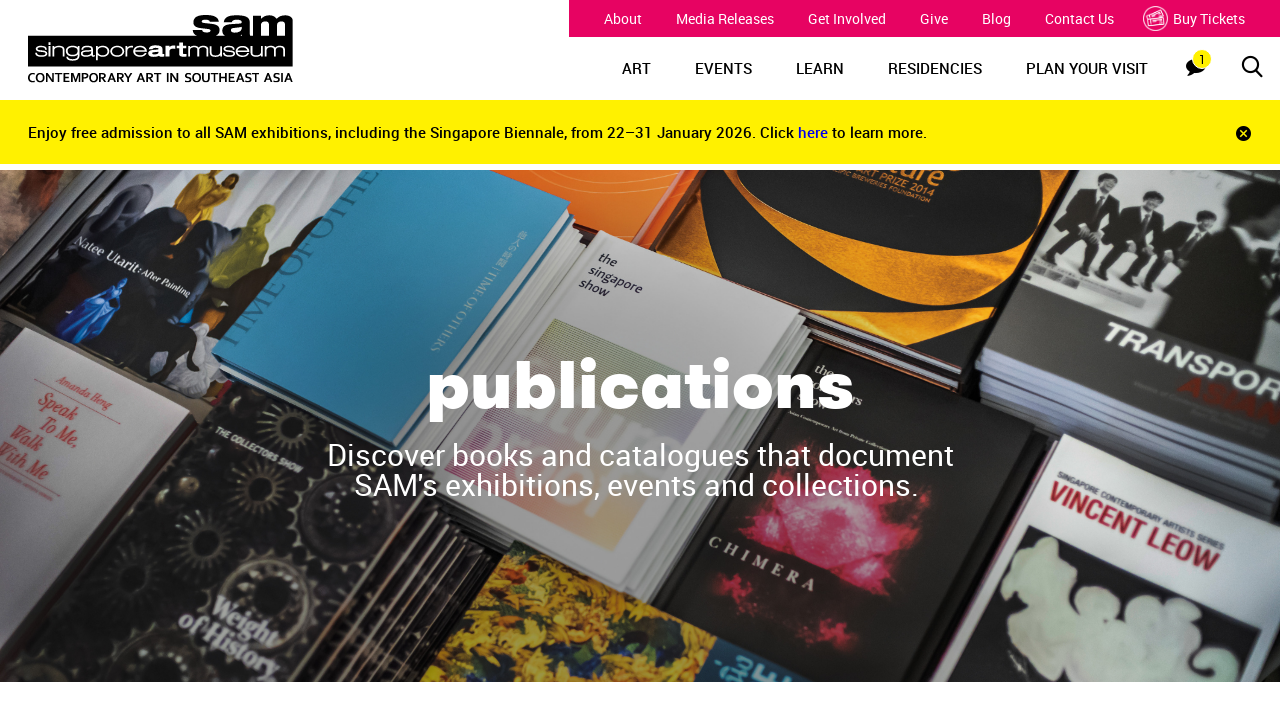

--- FILE ---
content_type: text/html; charset=utf-8
request_url: https://singaporeartmuseum.sg/About/Publications
body_size: 29271
content:

<!DOCTYPE html>
<!--[if IE 9]><html lang="en" class="ie9 no-js"><![endif]-->
<!--[if !IE]><!-->
<html lang="en">
<!--<![endif]-->
<head>
    <meta charset="utf-8">
<meta http-equiv="X-UA-Compatible" content="IE=edge">
<title>Publications | Singapore Art Museum</title>
<meta name="description" content="Discover books and catalogues that document SAM&#39;s exhibitions and collections.">
<meta name="keywords" content="">



<meta name="author" content="">
<meta name="viewport" content="width=device-width, initial-scale=1, maximum-scale=1,  minimum-scale=1, user-scalable=no">
    
<meta property="og:title" content="Publications | Singapore Art Museum" />
<meta property="og:description" content="Discover books and catalogues that document SAM&#39;s exhibitions and collections." />
<meta property="og:url" content="https://singaporeartmuseum.sg/en/about/publications" />
<meta property="og:image" content="https://singaporeartmuseum.sg/-/media/SAM/Images/SAM-Publications/publications_thumbnail.jpg" />
    <link rel="icon" href="/favicon.ico" type="image/x-icon" sizes="16x16">
    <link rel="stylesheet" href="/styles/assets/css/app.css">
    <link rel="stylesheet" href="/styles/assets/css/main.css">
    <script>
        dataLayer =
             [{
                 'language': 'en'
                
                         , 'pageName': 'sam:en:about:publications'
                 
                                   
                           , 'primarySection': 'about'
                 
                                   
                           , 'secondarySection': 'publications'
                 
                              }];
    </script>

    <script>(function(w,d,s,l,i){w[l]=w[l]||[];w[l].push({'gtm.start':
new Date().getTime(),event:'gtm.js'});var f=d.getElementsByTagName(s)[0],
j=d.createElement(s),dl=l!='dataLayer'?'&l='+l:'';j.async=true;j.src=
'https://www.googletagmanager.com/gtm.js?id='+i+dl;f.parentNode.insertBefore(j,f);
})(window,document,'script','dataLayer','GTM-TL257WC');</script>

<script async src="https://www.googletagmanager.com/gtag/js?id=G-QKV8HWSPYR"></script>
<script>
  window.dataLayer = window.dataLayer || [];
  function gtag(){dataLayer.push(arguments);}
  gtag('js', new Date());

 

  gtag('config', 'G-QKV8HWSPYR');
</script><script>
(function(h,e,a,t,m,p) {
m=e.createElement(a);m.async=!0;m.src=t;
p=e.getElementsByTagName(a)[0];p.parentNode.insertBefore(m,p);
})(window,document,'script','https://u.heatmap.it/log.js');
</script><script type="text/javascript">
    window._monsido = window._monsido || {
        token: "PGwQdCWbnEuoOZjLUQqvyQ",
        statistics: {
            enabled: true,
            documentTracking: {
                enabled: true,
                documentCls: "monsido_download",
                documentIgnoreCls: "monsido_ignore_download",
                documentExt: [],
            },
        },
    };
</script>

<script type="text/javascript" async src="https://app-script.monsido.com/v2/monsido-script.js"></script>
<!-- Meta Pixel Code -->
<script>
!function(f,b,e,v,n,t,s)
{if(f.fbq)return;n=f.fbq=function(){n.callMethod?
n.callMethod.apply(n,arguments):n.queue.push(arguments)};
if(!f._fbq)f._fbq=n;n.push=n;n.loaded=!0;n.version='2.0';
n.queue=[];t=b.createElement(e);t.async=!0;
t.src=v;s=b.getElementsByTagName(e)[0];
s.parentNode.insertBefore(t,s)}(window, document,'script',
'https://connect.facebook.net/en_US/fbevents.js');
fbq('init', '1581781312201803');
fbq('track', 'PageView');
</script>
<noscript><img height="1" width="1" style="display:none"
src="https://www.facebook.com/tr?id=1581781312201803&ev=PageView&noscript=1"
/></noscript>
<!-- End Meta Pixel Code -->
<script>
!function (w, d, t) {
  w.TiktokAnalyticsObject=t;var ttq=w[t]=w[t]||[];ttq.methods=["page","track","identify","instances","debug","on","off","once","ready","alias","group","enableCookie","disableCookie"],ttq.setAndDefer=function(t,e){t[e]=function(){t.push([e].concat(Array.prototype.slice.call(arguments,0)))}};for(var i=0;i<ttq.methods.length;i++)ttq.setAndDefer(ttq,ttq.methods[i]);ttq.instance=function(t){for(var e=ttq._i[t]||[],n=0;n<ttq.methods.length;n++
)ttq.setAndDefer(e,ttq.methods[n]);return e},ttq.load=function(e,n){var i="https://analytics.tiktok.com/i18n/pixel/events.js";ttq._i=ttq._i||{},ttq._i[e]=[],ttq._i[e]._u=i,ttq._t=ttq._t||{},ttq._t[e]=+new Date,ttq._o=ttq._o||{},ttq._o[e]=n||{};n=document.createElement("script");n.type="text/javascript",n.async=!0,n.src=i+"?sdkid="+e+"&lib="+t;e=document.getElementsByTagName("script")[0];e.parentNode.insertBefore(n,e)};

  ttq.load('CCASAEBC77U3SM0RND5G');
  ttq.page();
}(window, document, 'ttq');
</script>

    <!-- TikTok Pixel script -->
    <script>
        !function (w, d, t) {
            w.TiktokAnalyticsObject = t; var ttq = w[t] = w[t] || []; ttq.methods = ["page", "track", "identify", "instances", "debug", "on", "off", "once", "ready", "alias", "group", "enableCookie", "disableCookie"], ttq.setAndDefer = function (t, e) { t[e] = function () { t.push([e].concat(Array.prototype.slice.call(arguments, 0))) } }; for (var i = 0; i < ttq.methods.length; i++)ttq.setAndDefer(ttq, ttq.methods[i]); ttq.instance = function (t) {
                for (var e = ttq._i[t] || [], n = 0; n < ttq.methods.length; n++
                )ttq.setAndDefer(e, ttq.methods[n]); return e
            }, ttq.load = function (e, n) { var i = "https://analytics.tiktok.com/i18n/pixel/events.js"; ttq._i = ttq._i || {}, ttq._i[e] = [], ttq._i[e]._u = i, ttq._t = ttq._t || {}, ttq._t[e] = +new Date, ttq._o = ttq._o || {}, ttq._o[e] = n || {}; n = document.createElement("script"); n.type = "text/javascript", n.async = !0, n.src = i + "?sdkid=" + e + "&lib=" + t; e = document.getElementsByTagName("script")[0]; e.parentNode.insertBefore(n, e) };

            ttq.load('CCASAEBC77U3SM0RND5G');
            ttq.page();
        }(window, document, 'ttq');
    </script>

    
    <!-- Meta Pixel Code -->
    <script>
        !function (f, b, e, v, n, t, s) {
            if (f.fbq) return; n = f.fbq = function () {
                n.callMethod ?
                    n.callMethod.apply(n, arguments) : n.queue.push(arguments)
            };
            if (!f._fbq) f._fbq = n; n.push = n; n.loaded = !0; n.version = '2.0';
            n.queue = []; t = b.createElement(e); t.async = !0;
            t.src = v; s = b.getElementsByTagName(e)[0];
            s.parentNode.insertBefore(t, s)
        }(window, document, 'script',
            'https://connect.facebook.net/en_US/fbevents.js');
        fbq('init', '734946391568120');
        fbq('track', 'PageView');
    </script>
    <noscript>
        <img height="1" width="1" style="display:none"
             src="https://www.facebook.com/tr?id=734946391568120&ev=PageView&noscript=1" />
    </noscript>
    <!-- End Meta Pixel Code -->

    <script>
        !function (w, d, t) {
            w.TiktokAnalyticsObject = t; var ttq = w[t] = w[t] || []; ttq.methods = ["page", "track", "identify", "instances", "debug", "on", "off", "once", "ready", "alias", "group", "enableCookie", "disableCookie"], ttq.setAndDefer = function (t, e) { t[e] = function () { t.push([e].concat(Array.prototype.slice.call(arguments, 0))) } }; for (var i = 0; i < ttq.methods.length; i++)ttq.setAndDefer(ttq, ttq.methods[i]); ttq.instance = function (t) { for (var e = ttq._i[t] || [], n = 0; n < ttq.methods.length; n++)ttq.setAndDefer(e, ttq.methods[n]); return e }, ttq.load = function (e, n) { var i = "https://analytics.tiktok.com/i18n/pixel/events.js"; ttq._i = ttq._i || {}, ttq._i[e] = [], ttq._i[e]._u = i, ttq._t = ttq._t || {}, ttq._t[e] = +new Date, ttq._o = ttq._o || {}, ttq._o[e] = n || {}; var o = document.createElement("script"); o.type = "text/javascript", o.async = !0, o.src = i + "?sdkid=" + e + "&lib=" + t; var a = document.getElementsByTagName("script")[0]; a.parentNode.insertBefore(o, a) };

            ttq.load('COSVHC3C77UF1T0I4KU0');
            ttq.page();
        }(window, document, 'ttq');
    </script>
</head>
<body class="landing-page-2 ">
    <noscript><iframe src=https://www.googletagmanager.com/ns.html?id=GTM-TL257WC
height="0" width="0" style="display:none;visibility:hidden"></iframe></noscript>

    <div class="wrapper" data-tag data-scrolling-animation>
        <header class="site-header" id="header" data-section="header">
        <div class="site-header__logo">
        <a href="/" title="Singapore Art Museum">
            <img src="/-/media/SAM/Images/Logos/SAMHorizontal_NoTagline.svg?iar=0&amp;hash=92381F55203275FD625728ECD1BEC6E9" class="large-screen-logo" alt="logo" DisableWebEdit="False" />
            <img src="/-/media/SAM/Images/Logos/SAMHorizontal_NoTagline.svg?iar=0&amp;hash=92381F55203275FD625728ECD1BEC6E9" class="small-screen-logo" alt="Sam" DisableWebEdit="False" />
        </a>
    </div>

    <div class="main-menu">
        <div class="topheader">
                        <ul class="topNav">
                <li>
                        <a href="/about">About</a>
                </li>
                <li>
                        <a href="/about/media-releases">Media Releases</a>
                </li>
                <li>
                        <a href="/get-involved">Get Involved</a>
                </li>
                <li>
                        <a href="/give">Give</a>
                </li>
                <li>
                        <a href="/about/blog">Blog</a>
                </li>
                <li>
                        <a href="/about/contact">Contact Us</a>
                </li>
                <li>
                            <a class="nav-ticket" href="http://bookmyshow.sg/events/SAMUSEUM"> <img src="/styles/assets/img/ticket-icon.png" alt="ticket">Buy Tickets</a>
                </li>
            </ul>

        </div>

        <div class="site-header__menu mobile-tablet">
            <button type="button">
                <div class="line line1"></div>
                <div class="line line2"></div>
                <div class="line line3"></div>
            </button>
        </div>
        

<div class="site-header__search">
    <button type="button"><span class="visuallyHidden">Searches</span><i class="icon-search"></i></button>
    <div class="site-header__searchbar" style="display: none;" data-searchurl="/search">
        <input id="search-input" name="query" placeholder="search SAM">
        <button id="submit-search" type="button"><span class="visuallyHidden">Searches</span><i class="icon-search"></i></button>
    </div>
</div>

        <div class="site-header__notification">
    <button type="button">
        <span class="visuallyHidden">Notifications</span><i class="icon-chat">
            <div class="badge">1</div>
        </i>
    </button>
</div>
        <nav class="site-header__nav desktop-only">
    <ul>
            <li class="nav-level1">
                <a href="/Art-Events">ART</a>
                    <div class="site-header__megamenu desktop-only">
                        <div class="site-header__megamenu--top">
                            <div class="col-md-12 site-header__megamenu--innernav min-height">
                                <ul class="col-md-12 min-height">
                                        <li class="nav-level2">
                                            <a href="/art-events#exhibitions">
                                                What&#39;s On
                                                    <i class="icon-chevron-right"></i>
                                            </a>
                                                <ul class="col-md-6">
                                                        <li class="nav-level3">
                                                            <a href="/Art-Events/Exhibitions/Singapore-Biennale-2025">
                                                                <p>FESTIVAL</p>
                                                                    <p class="label2"><p><em><strong>Singapore Biennale 2025</strong></em><br />
Ongoing till 29 Mar 2026</p></p>
                                                            </a>
                                                        </li>
                                                        <li class="nav-level3">
                                                            <a href="/Art-Events/Exhibitions/An-Endless-Harvest">
                                                                <p>EXHIBITION</p>
                                                                    <p class="label2"><p><em><strong>Elia Nurvista and Bagus Pandega: Nafasan Bumi ~ An Endless Harvest</strong></em><br />
Ongoing until 31 May 2026</p></p>
                                                            </a>
                                                        </li>
                                                        <li class="nav-level3">
                                                            <a href="/Art-Events/Exhibitions/Talking-Objects">
                                                                <p>EXHIBITION</p>
                                                                    <p class="label2"><p><strong><em>Talking Objects</em><br />
</strong>Ongoing until 19 Jul 2026</p></p>
                                                            </a>
                                                        </li>
                                                        <li class="nav-level3">
                                                            <a href="https://www.singaporeartmuseum.sg/art-events/exhibitions/the-living-room">
                                                                <p>EXHIBITION</p>
                                                                    <p class="label2"><p><strong><em>The Living Room</em><br />
</strong>Ongoing until 19 Jul 2026</p></p>
                                                            </a>
                                                        </li>
                                                        <li class="nav-level3">
                                                            <a href="https://www.singaporeartmuseum.sg/art-events/exhibitions/learning-gallery">
                                                                <p>EXHIBITION</p>
                                                                    <p class="label2"><p><strong><em>Learning Gallery</em><br />
</strong>Ongoing until 28 Jun 2026</p></p>
                                                            </a>
                                                        </li>
                                                        <li class="nav-level3">
                                                            <a href="https://www.singaporeartmuseum.sg/#the-everyday-museum">
                                                                <p>PUBLIC ARTWORK</p>
                                                                    <p class="label2"><p><em><strong>The Everyday Museum</strong></em><br />
Ongoing till 31 Mar 2027</p></p>
                                                            </a>
                                                        </li>
                                                </ul>
                                            
                                        </li>
                                        <li class="nav-level2">
                                            <a href="https://www.singaporeartmuseum.sg/art-events/exhibitions/the-everyday-museum">
                                                The Everyday Museum
                                            </a>
                                            
                                        </li>
                                        <li class="nav-level2">
                                            <a href="https://www.singaporeartmuseum.sg/#upcoming-exhibitions">
                                                Upcoming Exhibitions
                                            </a>
                                            
                                        </li>
                                        <li class="nav-level2">
                                            <a href="/about/our-collection">
                                                Our Collection
                                            </a>
                                            
                                        </li>
                                        <li class="nav-level2">
                                            <a href="/Access">
                                                Access Initiatives
                                                    <i class="icon-chevron-right"></i>
                                            </a>
                                                <ul class="col-md-6">
                                                        <li class="nav-level3">
                                                            <a href="/Access/Access-Programmes">
                                                                <p>Access Programmes</p>
                                                            </a>
                                                        </li>
                                                        <li class="nav-level3">
                                                            <a href="/Access/Access-Resources">
                                                                <p>Access Resources</p>
                                                            </a>
                                                        </li>
                                                        <li class="nav-level3">
                                                            <a href="/Access/SAM-Touch-Collection">
                                                                <p>SAM Touch Collection</p>
                                                            </a>
                                                        </li>
                                                </ul>
                                            
                                        </li>
                                        <li class="nav-level2">
                                            <a href="https://www.singaporeartmuseum.sg/art-events#exhibitions">
                                                Ongoing Initiatives
                                                    <i class="icon-chevron-right"></i>
                                            </a>
                                                <ul class="col-md-6">
                                                        <li class="nav-level3">
                                                            <a href="/Art-Events/Exhibitions/Fellowship-Shooshie-Sulaiman">
                                                                <p>Fellowship II: Shooshie Sulaiman</p>
                                                            </a>
                                                        </li>
                                                </ul>
                                            
                                        </li>
                                        <li class="nav-level2">
                                            <a href="/art-events/past-exhibitions">
                                                Past Exhibitions
                                            </a>
                                            
                                        </li>

                                </ul>
                            </div>
                        </div>
                        <div class="site-header__megamenu--bottom"></div>
                    </div>

            </li>
            <li class="nav-level1">
                <a href="/Art-Events">EVENTS</a>
                    <div class="site-header__megamenu desktop-only">
                        <div class="site-header__megamenu--top">
                            <div class="col-md-12 site-header__megamenu--innernav min-height">
                                <ul class="col-md-12 min-height">
                                        <li class="nav-level2">
                                            <a href="/art-events#exhibitions">
                                                What&#39;s On
                                                    <i class="icon-chevron-right"></i>
                                            </a>
                                                <ul class="col-md-6">
                                                        <li class="nav-level3">
                                                            <a href="/Art-Events/Exhibitions/Singapore-Biennale-2025">
                                                                <p>FESTIVAL</p>
                                                                    <p class="label2"><p><em><strong>Singapore Biennale 2025</strong></em><br />
Ongoing till 29 Mar 2026</p></p>
                                                            </a>
                                                        </li>
                                                        <li class="nav-level3">
                                                            <a href="/Art-Events/Exhibitions/An-Endless-Harvest">
                                                                <p>EXHIBITION</p>
                                                                    <p class="label2"><p><strong><em>Elia Nurvista and Bagus Pandega: Nafasan Bumi ~ An Endless Harvest</em><br />
</strong>Ongoing until 31 May 2026</p></p>
                                                            </a>
                                                        </li>
                                                        <li class="nav-level3">
                                                            <a href="https://www.singaporeartmuseum.sg/art-events/exhibitions/talking-objects">
                                                                <p>EXHIBITION</p>
                                                                    <p class="label2"><p><strong><em>Talking Objects</em><br />
</strong>Ongoing until 19 Jul&nbsp;2026</p></p>
                                                            </a>
                                                        </li>
                                                        <li class="nav-level3">
                                                            <a href="https://www.singaporeartmuseum.sg/art-events/exhibitions/the-living-room">
                                                                <p>EXHIBITION</p>
                                                                    <p class="label2"><p><em><strong>The Living Room</strong></em><br />
Ongoing until 19 Jul 2026</p></p>
                                                            </a>
                                                        </li>
                                                        <li class="nav-level3">
                                                            <a href="https://www.singaporeartmuseum.sg/art-events/exhibitions/learning-gallery">
                                                                <p>EXHIBITION</p>
                                                                    <p class="label2"><p><strong><em>Learning Gallery</em><br />
</strong>Ongoing until 28 Jun 2026</p></p>
                                                            </a>
                                                        </li>
                                                        <li class="nav-level3">
                                                            <a href="https://www.singaporeartmuseum.sg/#the-everyday-museum">
                                                                <p>PUBLIC ARTWORK</p>
                                                                    <p class="label2"><p><em><strong>The Everyday Museum</strong></em><br />
Ongoing till 31 Mar 2027</p></p>
                                                            </a>
                                                        </li>
                                                </ul>
                                            
                                        </li>
                                        <li class="nav-level2">
                                            <a href="/art-events#event-calendar">
                                                Calendar
                                                    <i class="icon-chevron-right"></i>
                                            </a>
                                                <ul class="col-md-6">
                                                        <li class="nav-level3">
                                                            <a href="https://www.singaporeartmuseum.sg/art-events?filterby=day#events-block">
                                                                <p>What&#39;s On Today</p>
                                                            </a>
                                                        </li>
                                                        <li class="nav-level3">
                                                            <a href="https://www.singaporeartmuseum.sg/art-events?filterby=month#events-calendar">
                                                                <p>What&#39;s On This Month</p>
                                                            </a>
                                                        </li>
                                                </ul>
                                            
                                        </li>

                                </ul>
                            </div>
                        </div>
                        <div class="site-header__megamenu--bottom"></div>
                    </div>

            </li>
            <li class="nav-level1">
                <a href="/Learn">LEARN</a>
                    <div class="site-header__megamenu desktop-only">
                        <div class="site-header__megamenu--top">
                            <div class="col-md-12 site-header__megamenu--innernav min-height">
                                <ul class="col-md-12 min-height">
                                        <li class="nav-level2">
                                            <a href="/Learn/Overview">
                                                Overview
                                                    <i class="icon-chevron-right"></i>
                                            </a>
                                                <ul class="col-md-6">
                                                        <li class="nav-level3">
                                                            <a href="/learn/overview#preschool-overview">
                                                                <p>Preschool</p>
                                                            </a>
                                                        </li>
                                                        <li class="nav-level3">
                                                            <a href="/learn/overview#primary-overview">
                                                                <p>Primary</p>
                                                            </a>
                                                        </li>
                                                        <li class="nav-level3">
                                                            <a href="/learn/overview#secondary-overview">
                                                                <p>Secondary &amp; Post Secondary</p>
                                                            </a>
                                                        </li>
                                                </ul>
                                            
                                        </li>
                                        <li class="nav-level2">
                                            <a href="https://www.singaporeartmuseum.sg/art-events/exhibitions/learning-gallery">
                                                Learning Gallery
                                            </a>
                                            
                                        </li>
                                        <li class="nav-level2">
                                            <a href="/Learn/School-Visits">
                                                School Visits
                                            </a>
                                            
                                        </li>
                                        <li class="nav-level2">
                                            <a href="/Learn/Educational-Resources">
                                                Educational Resources
                                                    <i class="icon-chevron-right"></i>
                                            </a>
                                                <ul class="col-md-6">
                                                        <li class="nav-level3">
                                                            <a href="/learn/educational-resources#learning-materials">
                                                                <p>Learning Materials</p>
                                                            </a>
                                                        </li>
                                                        <li class="nav-level3">
                                                            <a href="/learn/educational-resources#education">
                                                                <p>Education Publications</p>
                                                            </a>
                                                        </li>
                                                        <li class="nav-level3">
                                                            <a href="/learn/educational-resources#worksheets">
                                                                <p>Worksheets &amp; Guides</p>
                                                            </a>
                                                        </li>
                                                </ul>
                                            
                                        </li>
                                        <li class="nav-level2">
                                            <a href="/learn#edu-prog">
                                                Education Programmes
                                                    <i class="icon-chevron-right"></i>
                                            </a>
                                                <ul class="col-md-6">
                                                        <li class="nav-level3">
                                                            <a href="/Learn/Education-and-Access-Programmes/Think-Contemporary">
                                                                <p>Think! Contemporary</p>
                                                            </a>
                                                        </li>
                                                        <li class="nav-level3">
                                                            <a href="https://www.singaporeartmuseum.sg/learn#samgoestoschool">
                                                                <p>SAM Goes to School</p>
                                                            </a>
                                                        </li>
                                                        <li class="nav-level3">
                                                            <a href="https://www.singaporeartmuseum.sg/learn#educators-engage">
                                                                <p>Educators&#39; Engagement</p>
                                                            </a>
                                                        </li>
                                                </ul>
                                            
                                        </li>
                                        <li class="nav-level2">
                                            <a href="/learn#access-prog">
                                                Access Programmes
                                                    <i class="icon-chevron-right"></i>
                                            </a>
                                                <ul class="col-md-6">
                                                        <li class="nav-level3">
                                                            <a href="/Art-Events/Exhibitions/AITC-DC">
                                                                <p>Art in the Commons: Dakota-Cassia 2022-2024</p>
                                                            </a>
                                                        </li>
                                                        <li class="nav-level3">
                                                            <a href="/Learn/Education-and-Access-Programmes/SAM-Touch-Collection">
                                                                <p>SAM Touch Collection</p>
                                                            </a>
                                                        </li>
                                                </ul>
                                            
                                        </li>

                                </ul>
                            </div>
                        </div>
                        <div class="site-header__megamenu--bottom"></div>
                    </div>

            </li>
            <li class="nav-level1">
                <a href="/Residencies">RESIDENCIES</a>
                    <div class="site-header__megamenu desktop-only">
                        <div class="site-header__megamenu--top">
                            <div class="col-md-12 site-header__megamenu--innernav min-height">
                                <ul class="col-md-12 min-height">
                                        <li class="nav-level2">
                                            <a href="/Residencies/About">
                                                About
                                            </a>
                                            
                                        </li>
                                        <li class="nav-level2">
                                            <a href="/Residencies/Our-Residents">
                                                Our Residents 
                                            </a>
                                            
                                        </li>
                                        <li class="nav-level2">
                                            <a href="/Residencies/Announcements">
                                                Announcements
                                            </a>
                                            
                                        </li>
                                        <li class="nav-level2">
                                            <a href="/Residencies/Activations">
                                                Activations
                                            </a>
                                            
                                        </li>

                                </ul>
                            </div>
                        </div>
                        <div class="site-header__megamenu--bottom"></div>
                    </div>

            </li>
            <li class="nav-level1">
                <a href="/Visit">PLAN YOUR VISIT</a>

            </li>

    </ul>
</nav>
<div class="site-header__mobile mobile-tablet">
<div class="mobile-siteHeader">
    <nav class="site-header__mobile--nav">
        <ul>
                <li class="nav-level1">
                    <a href="/Art-Events">
                        ART
                            <button type="button"></button>
                    </a>
                        <ul style="display: none;">
                                <li class="nav-level2">
                                    <a href="/art-events#exhibitions">
                                        What&#39;s On
                                    </a>
                                </li>
                                <li class="nav-level2">
                                    <a href="https://www.singaporeartmuseum.sg/art-events/exhibitions/the-everyday-museum">
                                        The Everyday Museum
                                    </a>
                                </li>
                                <li class="nav-level2">
                                    <a href="https://www.singaporeartmuseum.sg/#upcoming-exhibitions">
                                        Upcoming Exhibitions
                                    </a>
                                </li>
                                <li class="nav-level2">
                                    <a href="/about/our-collection">
                                        Our Collection
                                    </a>
                                </li>
                                <li class="nav-level2">
                                    <a href="/Access">
                                        Access Initiatives
                                    </a>
                                </li>
                                <li class="nav-level2">
                                    <a href="https://www.singaporeartmuseum.sg/art-events#exhibitions">
                                        Ongoing Initiatives
                                    </a>
                                </li>
                                <li class="nav-level2">
                                    <a href="/art-events/past-exhibitions">
                                        Past Exhibitions
                                    </a>
                                </li>
                        </ul>
                </li>
                <li class="nav-level1">
                    <a href="/Art-Events">
                        EVENTS
                            <button type="button"></button>
                    </a>
                        <ul style="display: none;">
                                <li class="nav-level2">
                                    <a href="/art-events#exhibitions">
                                        What&#39;s On
                                    </a>
                                </li>
                                <li class="nav-level2">
                                    <a href="/art-events#event-calendar">
                                        Calendar
                                    </a>
                                </li>
                        </ul>
                </li>
                <li class="nav-level1">
                    <a href="/Learn">
                        LEARN
                            <button type="button"></button>
                    </a>
                        <ul style="display: none;">
                                <li class="nav-level2">
                                    <a href="/Learn/Overview">
                                        Overview
                                    </a>
                                </li>
                                <li class="nav-level2">
                                    <a href="https://www.singaporeartmuseum.sg/art-events/exhibitions/learning-gallery">
                                        Learning Gallery
                                    </a>
                                </li>
                                <li class="nav-level2">
                                    <a href="/Learn/School-Visits">
                                        School Visits
                                    </a>
                                </li>
                                <li class="nav-level2">
                                    <a href="/Learn/Educational-Resources">
                                        Educational Resources
                                    </a>
                                </li>
                                <li class="nav-level2">
                                    <a href="/learn#edu-prog">
                                        Education Programmes
                                    </a>
                                </li>
                                <li class="nav-level2">
                                    <a href="/learn#access-prog">
                                        Access Programmes
                                    </a>
                                </li>
                        </ul>
                </li>
                <li class="nav-level1">
                    <a href="/Residencies">
                        RESIDENCIES
                            <button type="button"></button>
                    </a>
                        <ul style="display: none;">
                                <li class="nav-level2">
                                    <a href="/Residencies/About">
                                        About
                                    </a>
                                </li>
                                <li class="nav-level2">
                                    <a href="/Residencies/Our-Residents">
                                        Our Residents 
                                    </a>
                                </li>
                                <li class="nav-level2">
                                    <a href="/Residencies/Announcements">
                                        Announcements
                                    </a>
                                </li>
                                <li class="nav-level2">
                                    <a href="/Residencies/Activations">
                                        Activations
                                    </a>
                                </li>
                        </ul>
                </li>
                <li class="nav-level1">
                    <a href="/Visit">
                        PLAN YOUR VISIT
                    </a>
                </li>
        </ul>
    </nav>
    <div class="site-header__mobile--bottom">
                    <ul class="bottomNav">
                    <li>
                            <a href="/about">About</a>
                    </li>
                    <li>
                            <a href="/about/media-releases">Media Releases</a>
                    </li>
                    <li>
                            <a href="/get-involved">Get Involved</a>
                    </li>
                    <li>
                            <a href="/give">Give</a>
                    </li>
                    <li>
                            <a href="/about/blog">Blog</a>
                    </li>
                    <li>
                            <a href="/about/contact">Contact Us</a>
                    </li>
                    <li>
                                <a class="nav-ticket" href="http://bookmyshow.sg/events/SAMUSEUM"> <img src="/styles/assets/img/ticket-icon.png" alt="ticket">Buy Tickets</a>
                    </li>
            </ul>

        <div class="social-nav">
                <span></span>
    <ul class="social-share">
                    <li class="social-share__item">
                        <a class="social-share__link ico-sam-facebook" href="https://www.facebook.com/singaporeartmuseum" title="Facebook" target="_blank" rel="noopener" data-social="facebook"><span class="social-share__icon"></span><span class="hidden">Facebook</span></a>
                    </li>
                    <li class="social-share__item">
                        <a class="social-share__link ico-sam-insta" href="https://www.instagram.com/singaporeartmuseum" title="Instagram" target="_blank" rel="noopener" data-social="instagram"><span class="social-share__icon"></span><span class="hidden">Instagram</span></a>
                    </li>
                    <li class="social-share__item">
                        <a class="social-share__link ico-sam-twitter" href="https://twitter.com/sgartmuseum" title="Twitter" target="_blank" rel="noopener" data-social="twitter"><span class="social-share__icon"></span><span class="hidden">Twitter</span></a>
                    </li>
                    <li class="social-share__item">
                        <a class="social-share__link ico-sam-youtube" href="https://www.youtube.com/user/SAMtelly?sub_confirmation=1" title="YouTube" target="_blank" rel="noopener" data-social="youtube"><span class="social-share__icon"></span><span class="hidden">YouTube</span></a>
                    </li>
                    <li class="social-share__item">
                        <a class="social-share__link icon-google-arts-culture" href="https://www.google.com/culturalinstitute/beta/partner/singapore-art-museum" title="Google CI" target="_blank" rel="noopener" data-social="google ci"><span class="social-share__icon"></span><span class="hidden">Google CI</span></a>
                    </li>
    </ul>

        </div>
    </div>
</div>
    <div id="navbar-close">
        <div class="close-line"></div>
    </div>
</div>





        
<div class="site-header__notificationbar notification-true " style="display: none;">
    <div>
        <div class="carousel notification-carousel-true">
                <div><p>Enjoy free admission to all SAM exhibitions, including the Singapore Biennale, from 22&ndash;31 January 2026. Click <a href="https://www.singaporeartmuseum.sg/Visit">here </a>to learn more.</p></div>
        </div>
        <div class="paging tablet-desktop"></div>
    </div>
    <button type="button"><span class="visuallyHidden">Close notification bar</span><i class="icon-close"></i></button>
</div>
    </div>
</header>

<div class="site-header__notificationbar notification-clone " style="display: none;">
    <div>
        <div class="carousel notification-carousel-clone">
                <div><p>Enjoy free admission to all SAM exhibitions, including the Singapore Biennale, from 22&ndash;31 January 2026. Click <a href="https://www.singaporeartmuseum.sg/Visit">here </a>to learn more.</p></div>
        </div>
        <div class="paging tablet-desktop"></div>
    </div>
    <button type="button"><span class="visuallyHidden">Close notification bar</span><i class="icon-close"></i></button>
</div>
        <main id="main">
            

<section class="blog-banner" data-section="publications:banner">
    <div class="blog-banner__image">
        <img src="/-/media/SAM/Images/SAM-Publications/publications_hero_desktop.jpg?w=1920&amp;hash=6372E5936E4B1E688A3DE9494B4FCC3E" alt="publications" class="tablet-desktop">
        <img src="/-/media/SAM/Images/SAM-Publications/publications_hero_mobile.jpg?w=640&amp;hash=D0AFEA61DBC2A32E96DA8137DD041268" alt="publications" class="mobile-only">
    </div>
    <div class="blog-banner__text">
        <h1 style='color:#FFFFFF'>publications</h1>
        <p style='color:#FFFFFF'>Discover books and catalogues that document SAM&#39;s exhibitions, events and collections.&#160;</p>
    </div>
</section>

            


    <section data-section="publications">
        <div class="container">
            <div class="rte rte--general-bodycopy">
                <p>&nbsp;</p>
<center>SAM publishes books on the visual art of Singapore and Southeast Asia.</center>
<p>&nbsp;</p>
<p>&nbsp;</p>
<center></center>
<center>We are continually expanding our range of titles and have published to date a collection of children&rsquo;s books, exhibition catalogues as well as research titles.</center>
<p>&nbsp;</p>
<p>&nbsp;</p>
<center></center>
<center>Our titles are available at <a rel="noopener noreferrer" href="https://readabook.store/collections/singapore-art-museum" target="_blank">ALKEM</a>, Kinokuniya and many other bookstores worldwide and online.</center>
<p>&nbsp;</p>
<p>&nbsp;</p>
<center></center>
<center>For more information about our books, you can have a look at our biannual Sales Catalogue at: <a rel="noopener noreferrer" href="https://bit.ly/SAM-Publications-Catalogue" target="_blank">bit.ly/SAM-Publications-Catalogue</a></center>
<p>&nbsp;</p>
            </div>
        </div>
    </section>


    <section class="sponsors__wrapper" data-section="sponsors" data-sponsor>
        <div data-animation class="title__wrapper">
                    </div>
        <div class="container">
            <div data-collapse-group class="sponsors">
                            <div data-collapse class="sponsors__item">
                                    <a href="#" title="Sam" data-collapse-trigger class="sponsors__trigger">
                                            <span class="sponsors__type">
                                                Building a &#39;non-institution&#39; institution, with Shooshie Sulaiman
                                            </span>
                                        <img src="/-/media/SAM/Images/SAM-Publications/Building-a-noninstitution-institutioncover.png?h=159&amp;iar=0&amp;w=104&amp;hash=01DFEB189D0D96419985A8B0C2EAFDEC" class="sponsors__img" alt="Sam" width="104" height="159" DisableWebEdit="False" />
                                        <span class="ico-plus-circle"></span>
                                    </a>
                                <div data-collapse-target class="sponsors__content">
                                        <span class="sponsors__title">
                                            Building a &#39;non-institution&#39; institution, with Shooshie Sulaiman
                                        </span>
                                                                            <div class="sponsors__text">
                                            <p><strong>Softcover, 188 pages</strong></p>
<p><strong>Retail Price: SGD $40 (incl. GST) | Special Edition: SGD $45 (incl. GST) </strong></p>
<p><strong>eBook edition ISBN: 978-981-94-4384-0<br />
</strong></p>
<p><strong>Print edition ISBN: 978-981-94-3259-2 <br />
</strong></p>
<p>&nbsp;</p>
<p>Discover the evolving practice of Shooshie Sulaiman in a publication accompanying <em><strong><a href="https://www.singaporeartmuseum.sg/art-events/events/by-way-of-slowing">Building a &lsquo;non-institution institution</a></strong></em>, a process-driven Fellowship at Singapore Art Museum. Anchored by <em>Emotional Library</em> (2007) and the development of <em>Tadika Kura-kura</em>, this project reimagines curatorial work as intuitive, affective, and community-based. <br />
<br />
Rooted in Shooshie&rsquo;s emotive and intuitive artistic language, the publication explores the development of a conceptual &ldquo;curatorial software&rdquo; that nurtures emergent knowledge systems, kinships and alternative modes of artmaking. Through contributions by curators, artists and writers, this publication reflects on Shooshie&rsquo;s collaborative engagements in Japan, Sulawesi and Malaysia, and how they challenge institutional frameworks while cultivating a more porous, community-grounded contemporary art ecosystem.
</p>
<p>&nbsp;</p>
                                        </div>
                                </div>
                            </div>
                            <div data-collapse class="sponsors__item">
                                    <a href="#" title="Sam" data-collapse-trigger class="sponsors__trigger">
                                            <span class="sponsors__type">
                                                Wayang Spaceship
                                            </span>
                                        <img src="/-/media/SAM/Images/The-Everyday-Museum/Wayang-Spaceship/Ming-Wong-Publication.png?h=159&amp;iar=0&amp;w=104&amp;hash=AF965FA75243538142EF5981EA254BF2" class="sponsors__img" alt="Sam" width="104" height="159" DisableWebEdit="False" />
                                        <span class="ico-plus-circle"></span>
                                    </a>
                                <div data-collapse-target class="sponsors__content">
                                        <span class="sponsors__title">
                                            Wayang Spaceship
                                        </span>
                                                                            <div class="sponsors__text">
                                            <p><strong>Digital, 56 pages</strong></p>
<p><strong>Retail Price: Not applicable</strong></p>
<p><strong>eBook edition ISBN: 9789811861581<br />
Print edition ISBN: Not applicable
</strong></p>
<p>Download the e-version of the book <a href="/-/media/SAM/Files/Exhibitions/Wayang-Spaceship/WS_EPub.pdf" target="_blank"><strong>here</strong></a>.</p>
<p>&nbsp;</p>
<p>Commissioned by Singapore Art Museum&rsquo;s public art initiative, The Everyday Museum, Ming Wong&rsquo;s <em>Wayang Spaceship </em>was first shown at SAM at Tanjong Pagar Distripark in July 2022. Challenging conventional forms of public art, the artwork draws on speculative fiction and Cantonese opera cinema, situated within the context of Southeast Asia, to explore themes of migration, memory, and futurity. Later, it was relocated to the lawn in front of Victoria Theatre as part of Light to Night Singapore 2024. This publication serves not only as documentation of the public artwork&rsquo;s iterations, but also as a discursive companion, featuring a curatorial essay by Syaheedah Iskandar, a short creative text by the artist, and a contribution by Dr Jeannine Tang.</p>
                                        </div>
                                </div>
                            </div>
                            <div data-collapse class="sponsors__item">
                                    <a href="#" title="Sam" data-collapse-trigger class="sponsors__trigger">
                                            <span class="sponsors__type">
                                                Seeing Forest Volume 2
                                            </span>
                                        <img src="/-/media/SAM/Images/Seeing-Forest/Merchandise/Seeing-Forest-Vol-2_cover_20250122.png?h=159&amp;iar=0&amp;w=117&amp;hash=EC3F713C0C312E091190A3B80DFFBD13" class="sponsors__img" alt="Sam" width="117" height="159" DisableWebEdit="False" />
                                        <span class="ico-plus-circle"></span>
                                    </a>
                                <div data-collapse-target class="sponsors__content">
                                        <span class="sponsors__title">
                                            Seeing Forest Volume 2
                                        </span>
                                                                            <div class="sponsors__text">
                                            <p><strong>Softcover, 339 pages</strong></p>
<p><strong>Retail Price: S$38 (including GST)</strong></p>
<p><strong>ISBN: 978-3-947858-56-9
</strong></p>
<p>&nbsp;</p>
<p><em>Robert Zhao Renhui: Seeing Forest, Volume 2 of 2</em> furthers the exploration of Singaporean artist Robert Zhao Renhui&rsquo;s work, following last year&rsquo;s first volume, released alongside his exhibition at the Singapore Pavilion of the 60th International Art Exhibition &ndash; La Biennale di Venezia.</p>
<p>&nbsp;</p>
<p>
This second volume accompanies a reimagined iteration of <em>Seeing Forest</em> that reopened in January 2025 at the Singapore Art Museum. While echoing the structure of the first volume, <em>Seeing Forest Volume 2</em> introduces new perspectives and voices, offering reflections that draw throughlines and open lines of flight between both publications. Newly commissioned essays and translations by leading writers and thinkers resonate with Zhao&rsquo;s work, tracing alternate pathways through relational habitats, multispecies rhythms, and speculative futures.</p>
                                        </div>
                                </div>
                            </div>
                            <div data-collapse class="sponsors__item">
                                    <a href="#" title="Sam" data-collapse-trigger class="sponsors__trigger">
                                            <span class="sponsors__type">
                                                On the Mat: with Yee I-Lann
                                            </span>
                                        <img src="/-/media/SAM/Images/Yee-I-Lann/merchandise/publication.png?h=176&amp;iar=0&amp;w=117&amp;hash=930D9CF2FDB7EA4232505D7BF4E65FD9" class="sponsors__img" alt="Sam" width="117" height="176" DisableWebEdit="False" />
                                        <span class="ico-plus-circle"></span>
                                    </a>
                                <div data-collapse-target class="sponsors__content">
                                        <span class="sponsors__title">
                                            On the Mat: with Yee I-Lann
                                        </span>
                                                                            <div class="sponsors__text">
                                            <p><strong>Softcover, 154pp</strong></p>
<p><strong>Retail Price: S$40 (including GST)</strong></p>
<p><strong>ISBN: 978-981-94-1139-9<br />
</strong></p>
<p>&nbsp;</p>
<p><strong>Winner of best book in the art &amp; culture category at the Creative Communication Award 2025</strong></p>
<p>&nbsp;</p>
<p>Explore the textured aesthetics of Sabah-born artist Yee I-Lann, renowned for her versatile practice featuring photomedia, batik, weaving and video, in a publication that complements the exhibition <strong><em><a href="https://www.singaporeartmuseum.sg/Art-Events/Exhibitions/Yee-I-Lann-Mansau-Ansau">Yee I-Lann: Mansau-Ansau</a></em></strong> at Singapore Art Museum. The exhibition presents works by the artist across two decades charting her engagement with topics such as colonial critique, politics and power, and their alternatives in egalitarian forms, language and economies. </p>
<p>&nbsp;</p>
<p>This publication provides a reflexive and interwoven reading of the concepts and philosophies in Yee&rsquo;s practice through regional and international writers, curators and critics.</p>
                                        </div>
                                </div>
                            </div>
                            <div data-collapse class="sponsors__item">
                                    <a href="#" title="Sam" data-collapse-trigger class="sponsors__trigger">
                                            <span class="sponsors__type">
                                                Heman Chong: This is a dynamic list and may never be able to satisfy particular standards for completeness 
                                            </span>
                                        <img src="/-/media/SAM/Images/Heman-Chong/Merchandise/book-117.png?h=159&amp;iar=0&amp;w=117&amp;hash=6E12C266B45E1EA70B6CC5F896BAFEB1" class="sponsors__img" alt="Sam" width="117" height="159" DisableWebEdit="False" />
                                        <span class="ico-plus-circle"></span>
                                    </a>
                                <div data-collapse-target class="sponsors__content">
                                        <span class="sponsors__title">
                                            Heman Chong: This is a dynamic list and may never be able to satisfy particular standards for completeness 
                                        </span>
                                                                            <div class="sponsors__text">
                                            <p><strong>216 pp, flexibound</strong></p>
<p><strong>Retail price: SGD55.00 incl. GST </strong></p>
<p><strong>ISBN: 978-981-17596-5-9 </strong></p>
<p><strong>Click <a rel="noopener noreferrer" href="https://readabook.store/collections/singapore-art-museum/products/9789811759659" target="_blank">here</a> to purchase the book online</strong></p>
<p>&nbsp;</p>
<p>A key artist in Singapore&rsquo;s art history, Heman Chong&rsquo;s multi-faceted practice dates back to the early 2000s. This publication accompanies a survey exhibition of the same name, which presents recent artworks including new commissions that reconsider canonical pieces from his oeuvre. Known for his acerbic wit, Chong&rsquo;s art addresses contemporary geopolitics and the infrastructural ironies of our data-driven and networked society. <em>Heman Chong: This is a dynamic list and may never be able to satisfy particular standards for completeness </em>surveys the artist&rsquo;s practice, with essays by international curators who have collaborated with him throughout his career. </p>
                                        </div>
                                </div>
                            </div>
                            <div data-collapse class="sponsors__item">
                                    <a href="#" title="Sam" data-collapse-trigger class="sponsors__trigger">
                                            <span class="sponsors__type">
                                                Olafur Eliasson: Your curious journey – Singapore
                                            </span>
                                        <img src="/-/media/SAM/Images/Olafur-Eliasson/OE_Cover_B_low01.jpg?h=159&amp;iar=0&amp;w=117&amp;hash=4BF366598753AF5945A5AC394BA25955" class="sponsors__img" alt="Sam" width="117" height="159" DisableWebEdit="False" />
                                        <span class="ico-plus-circle"></span>
                                    </a>
                                <div data-collapse-target class="sponsors__content">
                                        <span class="sponsors__title">
                                            Olafur Eliasson: Your curious journey – Singapore
                                        </span>
                                                                            <div class="sponsors__text">
                                            <p><strong>Softcover, 152pp</strong></p>
<p><strong>Retail Price: S$40 (including GST)</strong></p>
<p><strong>ISBN: 978-981-18-8614-0<br />
</strong></p>
<p>&nbsp;</p>
<p>Icelandic-Danish artist Olafur Eliasson is internationally renowned for installations that challenge the way we perceive and co-create our environments. Approaching issues such as our changing understanding of climate, time and space, this exhibition showcases a range of artworks that immerses audiences within a shared experience. </p>
<p>&nbsp;</p>
<p>This exhibition catalogue features full-colour documentation of the artworks, including large-scale installations and sculptures. The plates are complemented by a curatorial essay and newly commissioned texts; a conversation with the artist as well as itinerant marginalia that illustrates the entanglements between his practice and artistic approaches.</p>
                                        </div>
                                </div>
                            </div>
                            <div data-collapse class="sponsors__item">
                                    <a href="#" title="Sam" data-collapse-trigger class="sponsors__trigger">
                                            <span class="sponsors__type">
                                                Seeing Forest Volume 1
                                            </span>
                                        <img src="/-/media/SAM/Images/Venice-Biennale/2024/SeeingForest_Pub.png?h=159&amp;iar=0&amp;w=104&amp;hash=01FF2E3951BA62C46F35BA77D55A2780" class="sponsors__img" alt="Sam" width="104" height="159" DisableWebEdit="False" />
                                        <span class="ico-plus-circle"></span>
                                    </a>
                                <div data-collapse-target class="sponsors__content">
                                        <span class="sponsors__title">
                                            Seeing Forest Volume 1
                                        </span>
                                                                            <div class="sponsors__text">
                                            <p><strong>Softcover, 303 pages</strong></p>
<p><strong>Retail Price: Not applicable</strong></p>
<p><strong>eBook edition ISBN: 9789811894565<br />
Print edition ISBN: 9783947858552
</strong></p>
<p>&nbsp;</p>
<p><em>Seeing Forest</em> is accompanied by a complimentary publication in print and digital editions co-published by SAM and <a rel="noopener noreferrer" href="https://k-verlag.org" target="_blank">K. Verlag Berlin</a>,&nbsp; Download the e-version of the book <a href="https://www.singaporeartmuseum.sg/-/media/SAM/Files/Exhibitions/Seeing-Forest/Seeing-Forest-Mobile.pdf">here</a>. <br />
<br />
Robert Zhao Renhui: <em>Seeing Forest</em>, Volume 1 of 2, edited by Anna-Sophie Springer &amp; Etienne Turpin. With contributions by Jeffrey Kastner, Haeju Kim, Low Eng Teong, Anna-Sophie Springer, Eugene Tan, Etienne Turpin, Marcus Yee, Yong Ding Li, and artwork by Robert Zhao Renhui. The &ldquo;Reader&rdquo; section includes texts and excerpts by Nathaniel Cantley, Joshua Comaroff &amp; Ong Ker-Shing, Richard T. Corlett, Max Ernst, Matthew Gandy, Jamaica Kincaid, and Farish A. Noor. Design by K. Verlag with Wolfgang H&uuml;ckel and Katharina Tauer.</p>
                                        </div>
                                </div>
                            </div>
                            <div data-collapse class="sponsors__item">
                                    <a href="#" title="Sam" data-collapse-trigger class="sponsors__trigger">
                                            <span class="sponsors__type">
                                                Ho Tzu Nyen: Time &amp; the Tiger
                                            </span>
                                        <img src="/-/media/SAM/Images/Heman-Chong/Merchandise/htn-book-117.png?h=159&amp;iar=0&amp;w=117&amp;hash=C0723001F73CEA6CF171C1129A41C03B" class="sponsors__img" alt="Sam" width="117" height="159" DisableWebEdit="False" />
                                        <span class="ico-plus-circle"></span>
                                    </a>
                                <div data-collapse-target class="sponsors__content">
                                        <span class="sponsors__title">
                                            Ho Tzu Nyen: Time &amp; the Tiger
                                        </span>
                                                                            <div class="sponsors__text">
                                            <p><strong>208 pp, paperback</strong></p>
<p><strong>Retail price: SGD55.00 incl. GST</strong></p>
<p><strong>ISBN: 978-981-17596-6-6 <br />
</strong></p>
<p>&nbsp;</p>
<p>With incisive insight and bold explorations of form and media, <em>Time &amp; the Tiger </em>offers the first comprehensive look at Ho Tzu Nyen&rsquo;s groundbreaking practice&mdash;surveying his versatility as a visual artist, writer, performance and filmmaker, while examining the restless exchanges between Asia and the West alongside the grand designs, philosophical manoeuvres and fugitive logics of an interlinked, decolonising world.</p>
<p>&nbsp;</p>
<p>An essential reckoning with the aesthetics, power, and technological systems that shape contemporary art, <em>Time &amp; the Tiger </em>assembles critical reflections on two decades of Ho Tzu Nyen&rsquo;s practice, as thinkers and allies unpack his acclaimed speculative imaginings in projects including <em>One or Several Tigers, The Critical Dictionary of Southeast Asia, Hotel Aporia and T for Time</em>.</p>
<p>&nbsp;</p>
<p>Purchase your book from Readabook <strong><span style="text-decoration: underline;"><a rel="noopener noreferrer" href="https://readabook.store/products/9789811759666" target="_blank">here</a></span></strong></p>
                                        </div>
                                </div>
                            </div>
                            <div data-collapse class="sponsors__item">
                                    <a href="#" title="Sam" data-collapse-trigger class="sponsors__trigger">
                                            <span class="sponsors__type">
                                                SAM Contemporaries: Residues &amp; Remixes
                                            </span>
                                        <img src="/-/media/SAM/Images/SAM-Publications/SAM-CONTEMP_residues-remixes_cover.jpg?h=200&amp;iar=0&amp;w=133&amp;hash=8F9BA54BD349D41DF350D2C3A1523928" class="sponsors__img" alt="Sam" width="133" height="200" DisableWebEdit="False" />
                                        <span class="ico-plus-circle"></span>
                                    </a>
                                <div data-collapse-target class="sponsors__content">
                                        <span class="sponsors__title">
                                            SAM Contemporaries: Residues &amp; Remixes
                                        </span>
                                                                            <div class="sponsors__text">
                                            <p><strong>Softcover, 172pp</strong></p>
<p><strong>Retail Price: S$25 (including GST)</strong></p>
<p><strong>ISBN: 978-981-18-7293-8<br />
</strong></p>
<p>&nbsp;</p>
<p>Expanding on ideas explored by the artworks in the exhibition <em>SAM Contemporaries: Residues &amp; Remixes</em>, this publication contextualises the show&rsquo;s curatorial approach and the featured artistic practices through documentation, field-notes, scholarly essays, speculations and conversations of various forms (and formalities) between artists and curators. </p>
                                        </div>
                                </div>
                            </div>
                            <div data-collapse class="sponsors__item">
                                    <a href="#" title="Sam" data-collapse-trigger class="sponsors__trigger">
                                            <span class="sponsors__type">
                                                Lonely Vectors
                                            </span>
                                        <img src="/-/media/SAM/Images/SAM-Publications/Lonely-Vectors_Cover_Website.jpg?h=175&amp;iar=0&amp;w=117&amp;hash=78160BB4790132023CA889B450E83885" class="sponsors__img" alt="Sam" width="117" height="175" DisableWebEdit="False" />
                                        <span class="ico-plus-circle"></span>
                                    </a>
                                <div data-collapse-target class="sponsors__content">
                                        <span class="sponsors__title">
                                            Lonely Vectors
                                        </span>
                                                                            <div class="sponsors__text">
                                            <p><strong>Softcover, 176pp</strong></p>
<p><strong>Retail Price: S$25 (excluding GST)</strong></p>
<p><strong>ISBN: 978-981-18-3711-1<br />
</strong></p>
<p>&nbsp;</p>
<p><em>Lonely Vectors</em> takes its cue from Singapore Art Museum&rsquo;s new space at the Tanjong Pagar Distripark as a site of the global economy and its choreography of movements. However, its interests in global flows extend beyond the circulation of goods and commodities to consider the bodies and histories unmoored and set adrift by this world in motion. From the construction of special economic zones to patterns of migration, from seed distribution to peasant solidarity against mega-plantations, from the uneven flow of land and water to the cosmologies and worlds lost to us over time, <em>Lonely Vectors</em> points to the different ways we desire to connect with one another.</p>
                                        </div>
                                </div>
                            </div>
                            <div data-collapse class="sponsors__item">
                                    <a href="#" title="Sam" data-collapse-trigger class="sponsors__trigger">
                                            <span class="sponsors__type">
                                                The Gift
                                            </span>
                                        <img src="/-/media/SAM/Images/SAM-Publications/The-Gift-cover_Website.jpg?h=120&amp;iar=0&amp;w=97&amp;hash=1CE1E16F7B339FB7BE6EC1DA56F43B61" class="sponsors__img" alt="Sam" width="97" height="120" DisableWebEdit="False" />
                                        <span class="ico-plus-circle"></span>
                                    </a>
                                <div data-collapse-target class="sponsors__content">
                                        <span class="sponsors__title">
                                            The Gift
                                        </span>
                                                                            <div class="sponsors__text">
                                            <p><strong>Softcover, 144pp</strong></p>
<p><strong>Retail Price: S$35 (excluding GST)</strong></p>
<p><strong>ISBN: 978-981-18-0923-1<br />
</strong></p>
<p>&nbsp;</p>
<p>The exhibition, <em>The Gift</em>, is part of a broader project titled <em>Collecting Entanglements and Embodied Histories</em> that is developed as a dialogue between collections of four museums. The conversation extend into four related exhibitions that include artwork exchanges. This exploration of collections also uncovers histories of collecting&mdash;of gifts received, rare discoveries unearthed, and acknowledgements of significance. As with the gift, the value of those accumulated objects confer upon the collection stature and prestige, but also impose a duty of care and responsibility for these riches.  </p>
                                        </div>
                                </div>
                            </div>
                            <div data-collapse class="sponsors__item">
                                    <a href="#" title="Sam" data-collapse-trigger class="sponsors__trigger">
                                            <span class="sponsors__type">
                                                Singapore Art Museum: An Index of Exhibitions (1994 – 2018)
                                            </span>
                                        <img src="/-/media/SAM/Images/SAM-Publications/an-index-of-exhibitions.png?h=117&amp;iar=0&amp;w=205&amp;hash=48233BD57B8F5570D3385C953D7B0B9E" class="sponsors__img" alt="Sam" width="205" height="117" DisableWebEdit="False" />
                                        <span class="ico-plus-circle"></span>
                                    </a>
                                <div data-collapse-target class="sponsors__content">
                                        <span class="sponsors__title">
                                            Singapore Art Museum: An Index of Exhibitions (1994 – 2018)
                                        </span>
                                                                            <div class="sponsors__text">
                                            <p><span style="font-size: 0.9em;"><b>Single-spread PDF, 325 pages<br>Complimentary copy available for download</b><a href="/-/media/SAM/Files/Others/W180326_001_324_FA_Singles.pdf" style="font-weight: bold;"><br>Click here</a><b> to read</b><br></span><br></p>
<p>Singapore Art Museum: An Index of Exhibitions (1994–2018)&nbsp;accompanies the exhibition<em> Installation in Progress: Exhibition&nbsp;Making and the Singapore Art Museum</em>, and provides&nbsp;information on the spectrum of exhibitions organised by,&nbsp;and presented at, the Singapore Art Museum since its&nbsp;inception. Organised in chronological fashion,&nbsp;the index serves as a reference for deeper research&nbsp;into the history of the institution.</p>
                                        </div>
                                </div>
                            </div>
                            <div data-collapse class="sponsors__item">
                                    <a href="#" title="SAP2018 Catalogue" data-collapse-trigger class="sponsors__trigger">
                                            <span class="sponsors__type">
                                                Asia Pacific Breweries Foundation Signature Art Prize 2018
                                            </span>
                                        <img src="/-/media/SAM/Images/SAM-Publications/Publications-SAP2018-Catalogue.png?h=117&amp;iar=0&amp;w=205&amp;hash=CE1C21C497A9D8427DD61ECE79EEA0E6" class="sponsors__img" alt="SAP2018 Catalogue" width="205" height="117" DisableWebEdit="False" />
                                        <span class="ico-plus-circle"></span>
                                    </a>
                                <div data-collapse-target class="sponsors__content">
                                        <span class="sponsors__title">
                                            Asia Pacific Breweries Foundation Signature Art Prize 2018
                                        </span>
                                                                            <div class="sponsors__text">
                                            <p><strong>Hardcover, 212 pages <br>Retail Price: $40 <br>ISBN: 978-981-117746-0</strong> <br>
<br>The <em>Asia Pacific Breweries (APB) Foundation Signature Art Prize </em>is a triennial celebration of the best in contemporary art from Asia Pacific and Central Asia. Inaugurated by the APB Foundation and the Singapore Art Museum in 2008, it recognises the most outstanding examples of contemporary art produced in the preceding three years.</p><p><br></p>
<p>This year, the fourth edition of the prize features 113 nominated works, put forward for consideration by 38 nominators from 46 different countries, territories and regions, with Central Asia being included for the first time. An international jury selected 15 finalists from the list of nominated works, which are included in the exhibition, and from which four prize winners are chosen. The works foreground new material and conceptual trajectories in contemporary art-making, and speak to the myriad social, historical and cultural complexities of Asia today.</p><p><br></p>
<p>This catalogue features an introductory essay, as well as personal statements from the finalist artists and nominators.</p>
                                        </div>
                                </div>
                            </div>
                            <div data-collapse class="sponsors__item">
                                    <a href="#" title="Sam" data-collapse-trigger class="sponsors__trigger">
                                            <span class="sponsors__type">
                                                 Writing the Modern
                                            </span>
                                        <img src="/-/media/SAM/Images/SAM-Publications/Publications-Writing-the-Modern.png?h=117&amp;iar=0&amp;w=205&amp;hash=FAB660665E604F20E1BE2F0C0EB82BA7" class="sponsors__img" alt="Sam" width="205" height="117" DisableWebEdit="False" />
                                        <span class="ico-plus-circle"></span>
                                    </a>
                                <div data-collapse-target class="sponsors__content">
                                        <span class="sponsors__title">
                                             Writing the Modern:&#160;Selected Texts on Art &amp; Art History in Singapore, Malaysia &amp; Southeast Asia 1973 – 2015
                                        </span>
                                                                            <div class="sponsors__text">
                                            <p><strong style="font-size: 0.9em;">Softcover, 428 pages</strong></p>
<p><strong>Retail Price: $60 (including GST)</strong></p>
<p><strong>ISBN: 9789811157639<br />
</strong></p>
<p>&nbsp;</p>
<p><strong>(only available for purchase at nuspress.nus.edu.sg)</strong></p>
<p>&nbsp;</p>
<p>T.K. Sabapathy has been writing on the art of Southeast Asia for over four decades (1973&ndash;2015), as a critic, curator and art historian. This collection of his work, representing the scope and depth of Sabapathy&rsquo;s output, and highlighting his most important and influential writings, is also a survey of the vast changes in the landscape of art in the region over the period.<br />
<br />
A historian and educator, penetrating critic and ardent advocate, Sabapathy&rsquo;s early scholarly engagements were marked by clear commitments to the art historiography of the Hindu-Buddhist traditions of Southeast Asia. He later emerged as an eloquent proponent of modern and contemporary Southeast Asian art. His art historical methods, critical documentation, deep dialogue with artists and detailed explication of their works have helped define Singapore and Malaysian art. His extensive studies of Southeast Asian art and artists have helped set the course of art discourse in the region.<br />
<br />
This publication provides an opportunity for more focused (re)reading, review and renewed consideration of T.K. Sabapathy&rsquo;s rich body of work, to further fuel modern and contemporary art writing, research and exhibition-making.</p>
                                        </div>
                                </div>
                            </div>
                            <div data-collapse class="sponsors__item">
                                    <a href="#" title="Sam" data-collapse-trigger class="sponsors__trigger">
                                            <span class="sponsors__type">
                                                Medium at Large
                                            </span>
                                        <img src="/-/media/SAM/Images/SAM-Publications/Publications-Medium-at-Large.png?h=117&amp;iar=0&amp;w=205&amp;hash=8E90933EDDD431FB826F62B6C091D9F9" class="sponsors__img" alt="Sam" width="205" height="117" DisableWebEdit="False" />
                                        <span class="ico-plus-circle"></span>
                                    </a>
                                <div data-collapse-target class="sponsors__content">
                                        <span class="sponsors__title">
                                            Medium at Large: Shapeshifting Material &amp; Methods in Contemporary Art
                                        </span>
                                                                            <div class="sponsors__text">
                                            <p><strong>Hard cover, 128 pages</strong></p>
<p><strong>Retail Price: $30</strong></p>
<p><strong>ISBN: 9789811102141<br>
</strong></p>
<p>&nbsp;</p>
<p><em><a href="/Art-Events/Exhibitions/Medium-at-Large">Medium at Large</a></em> explored the idea of medium in contemporary art, probing some of the most fundamental and pressing questions of art–its making, and also our experience, encounter and understanding of it.</p>
<p><br>The exhibition at Singapore Art Museum (SAM) revelled in the rich expanse of materials that contemporary artworks can be made of, and from, with artwork media ranging from oil paint to rattan, human hair, bullet shells, as well as ‘dematerialised’ media like sound and language.</p>
<p><br>Encompassing 31 Southeast Asian and Asian contemporary artworks that were largely drawn from SAM’s permanent collection, the exhibition examined the fluid nature of art as concept, process, method, and material.&nbsp;<br>
<br>This fully illustrated exhibition catalogue features five curatorial essays that reflect upon a range of issues surrounding contemporary art, such as the notion of time as a material, the relationship between painting and photography, the meaning of material(s), and how contemporary art is collected in a museum.</p>
                                        </div>
                                </div>
                            </div>
                            <div data-collapse class="sponsors__item">
                                    <a href="#" title="Sam" data-collapse-trigger class="sponsors__trigger">
                                            <span class="sponsors__type">
                                                After Utopia
                                            </span>
                                        <img src="/-/media/SAM/Images/SAM-Publications/Publications-After-Utopia.png?h=117&amp;iar=0&amp;w=205&amp;hash=CF8C301C92D3229A24C37976F8F2A991" class="sponsors__img" alt="Sam" width="205" height="117" DisableWebEdit="False" />
                                        <span class="ico-plus-circle"></span>
                                    </a>
                                <div data-collapse-target class="sponsors__content">
                                        <span class="sponsors__title">
                                            After Utopia: Revisiting the Ideal in Asian Contemporary Art
                                        </span>
                                                                            <div class="sponsors__text">
                                            <p><strong>Hardcover, 112 pages</strong></p>
<p><strong>Retail Price: $30</strong></p>
<p><strong>ISBN: 9789811102158<br>
</strong></p>
<p>&nbsp;</p>
<p>In naming his fictional island ‘Utopia’, writer Thomas More conjoined the Greek words for ‘good place’ and ‘no place’—a reminder that the idealised society he conjured was fundamentally phantasmal. Yet, the search and yearning for Utopia is a ceaseless endeavour. <br><br>Predicated on a sense that the world is not enough, utopian principles and models of worlds have been perpetually re-imagined, and continue to haunt our consciousness through the centuries. <br><br>Drawing mainly from the Singapore Art Museum’s permanent collection, as well as artists’ collections and new commissions, the exhibition <i><a href="/Art-Events/Exhibitions/After-Utopia">After Utopia</a></i> sought to ask where and how we have located these expressions of both our innermost yearnings as well as our contemporary realities. <br><br>This fully illustrated catalogue features critical essays as well as artwork captions by the curators of <i>After Utopia: Revisiting the Ideal in Asian Contemporary Art</i>.</p>
                                        </div>
                                </div>
                            </div>
                            <div data-collapse class="sponsors__item">
                                    <a href="#" title="Sam" data-collapse-trigger class="sponsors__trigger">
                                            <span class="sponsors__type">
                                                Time of Others
                                            </span>
                                        <img src="/-/media/SAM/Images/SAM-Publications/Publications-TOO.jpg?h=117&amp;iar=0&amp;w=205&amp;hash=647B02910DAD6AF197F3196449EA1ECD" class="sponsors__img" alt="Sam" width="205" height="117" DisableWebEdit="False" />
                                        <span class="ico-plus-circle"></span>
                                    </a>
                                <div data-collapse-target class="sponsors__content">
                                        <span class="sponsors__title">
                                            Time of Others
                                        </span>
                                                                            <div class="sponsors__text">
                                            <p><p style="color: #000000;"><span class="grey_14_bold" style="color: #666666;"><strong>Hardcover, 148 pages<br>Retail Price: $25</strong><br>
</span></p>
<p style="color: #000000;"><em><br><a href="/Art-Events/Exhibitions/Time-of-Others">Time of Others</a></em>&nbsp;features works of artists responding to social, historical and geopolitical concerns at this present juncture of living in a more interconnected world today, where notions of boundary, difference and&nbsp;otherness have also become more complex. A survey of contemporary art from the Asia Pacific region, the exhibition is co-curated by Singapore Art Museum (SAM), Museum of Contemporary Art Tokyo (MOT), National Museum of Art Osaka (NMAO) and Queensland Art Gallery | Gallery of Modern Art (QAGOMA), and will travel to the four museums from 2015 to 2016. This fully illustrated exhibition catalogue features essays and artwork captions by the international curatorial team of&nbsp;<em>Time of Others</em>.</p>
<p style="color: #000000;"><br>The&nbsp;<em>Time of Others</em>&nbsp;catalogue was published by Museum of Contemporary Art Tokyo (MOT), National Museum of Art Osaka (NMAO), Queensland Art Gallery | Gallery of Modern Art (QAGOMA), Singapore Art Museum (SAM) and the Japan Foundation Asia Center.</p><p>
                                        </p>
                                        </div>
                                </div>
                            </div>
                            <div data-collapse class="sponsors__item">
                                    <a href="#" title="Sam" data-collapse-trigger class="sponsors__trigger">
                                            <span class="sponsors__type">
                                                President&#39;s Young Talents 2015
                                            </span>
                                        <img src="/-/media/SAM/Images/SAM-Publications/Publications-PYT2015.jpg?h=117&amp;iar=0&amp;w=205&amp;hash=4C3BBDAEC2923E5F331646D4E6478807" class="sponsors__img" alt="Sam" width="205" height="117" DisableWebEdit="False" />
                                        <span class="ico-plus-circle"></span>
                                    </a>
                                <div data-collapse-target class="sponsors__content">
                                        <span class="sponsors__title">
                                            President&#39;s Young Talents 2015
                                        </span>
                                                                            <div class="sponsors__text">
                                            <p>&nbsp;</p>
<p><strong style="color: #666666; font-size: 0.9em;">Softcover, 184 pages</strong></p>
<p style="color: #000000;"><span class="grey_14_bold" style="color: #666666;"><strong>Retail Price: $30<br>
ISBN: 978-981-09-7074-1<br>
<br>
</strong></span></p>
<p style="color: #000000;"><span class="grey_14_bold" style="color: #666666;"><strong></strong></span></p>
The <em>President's Young Talents</em> exhibition and award series is Singapore's premier mentoring and commissioning programme. Inaugurated by the Singapore Art Museum in 2001, it recognises young Singaporean artists whose practices chart new dimensions in contemporary art.&nbsp;<br>
<br>
The 2015 <em>President's Young Talents</em> is the series' sixth edition, and features new commissions from Ang Song Ming, Bani Haykal, Ezzam Rahman, Loo Zihan and Ong Kian Peng. Coinciding with Singapore's 50th year of independence, the exhibition celebrates artistic innovation and the pioneering spirit of contemporary art.&nbsp;<br>
<br>
The catalogue features a dedicated section for each of the five finalists; it includes interviews, mentors' perspectives and a curatorial essay, as well as showcasing both the artists' past works and their new commissions, offering a comprehensive overview of, and insight into, the practice of Singapore's most exciting and visionary young artists.
<p>
</p>
                                        </div>
                                </div>
                            </div>
                            <div data-collapse class="sponsors__item">
                                    <a href="#" title="Sam" data-collapse-trigger class="sponsors__trigger">
                                            <span class="sponsors__type">
                                                Asia Pacific Breweries Foundation Signature Art Prize 2014
                                            </span>
                                        <img src="/-/media/SAM/Images/SAM-Publications/Publications-SAP2014-Catalogue.jpg?h=117&amp;iar=0&amp;w=205&amp;hash=9957ECB9DEF7D6D71D58AC6689C1EE2A" class="sponsors__img" alt="Sam" width="205" height="117" DisableWebEdit="False" />
                                        <span class="ico-plus-circle"></span>
                                    </a>
                                <div data-collapse-target class="sponsors__content">
                                        <span class="sponsors__title">
                                            Asia Pacific Breweries Foundation Signature Art Prize 2014
                                        </span>
                                                                            <div class="sponsors__text">
                                            <p><strong style="color: #666666; font-size: 0.9em;">Hardcover, 205 pages</strong></p>
<p style="color: #000000;"><span class="grey_14_bold" style="color: #666666;"><strong>Retail Price: $40<br>
ISBN: 978-981-09-3817-8<br>
<br>
</strong></span></p>
<p style="color: #000000;"><span class="grey_14_bold" style="color: #666666;"><strong></strong></span></p>
<p style="color: #000000;">The triennial <em>Asia Pacific Breweries Foundation Signature Art Prize</em> was inaugurated&nbsp;in 2008 by the Asia Pacific Breweries Foundation and Singapore Art Museum. Recognising the most outstanding contemporary work by both emerging and established artists over the last three years, the prize puts the spotlight on compelling works of visual art from across the Asia&nbsp;Pacific region. <br>
<br>
This comprehensive exhibition catalogue features works nominated and exhibited during the <a href="/Art-Events/Exhibitions/SAP2014">third edition in 2014</a>.&nbsp;A total of 105 works were nominated from 24 countries and territories, and a juried panel selected 15 finalist works which were shown at the museum. <br>
<br>
Staying true to contemporary practice, the entries for the 2014 edition demonstrate a diversity of medium, innovative approaches to genre and materials, and strong conceptual ideas. The critical essays and artist and nominators&rsquo; statements in this volume address topical issues and collectively shed light on the region&rsquo;s contemporary art landscape and also on concerns and conversations relevant in society today.</p>
<p>
</p>
                                        </div>
                                </div>
                            </div>
                            <div data-collapse class="sponsors__item">
                                    <a href="#" title="Sam" data-collapse-trigger class="sponsors__trigger">
                                            <span class="sponsors__type">
                                                &#39;Still Moving: A Triple Bill on the Image&#39; Box Set 
                                            </span>
                                        <img src="/-/media/SAM/Images/SAM-Publications/Publications-Still-Moving.jpg?h=117&amp;iar=0&amp;w=205&amp;hash=1717A7AAC9DF9DB95C589D9974031C37" class="sponsors__img" alt="Sam" width="205" height="117" DisableWebEdit="False" />
                                        <span class="ico-plus-circle"></span>
                                    </a>
                                <div data-collapse-target class="sponsors__content">
                                        <span class="sponsors__title">
                                            &#39;Still Moving: A Triple Bill on the Image&#39; Box Set 
                                        </span>
                                                                            <div class="sponsors__text">
                                            <p>&nbsp;</p>
<p style="color: #000000;"><span class="grey_14_bold" style="color: #666666;"><span style="text-decoration: underline;"><strong>Contents:</strong></span><strong><br>
</strong></span></p>
<p style="color: #000000;"><span class="grey_14_bold" style="color: #666666;"><strong><br>
<em>Afterimage: Contemporary Photography from Southeast Asia</em>&nbsp;(ISBN: 978-981-09-2217-7)<br>
<em>Time Present: Photography from the Deutsche Bank Collection </em>(ISBN: 978-981-09-2218-4)<br>
<em>Image &amp; Illusion: Video Works from the Yokohama Museum of Art </em>(ISBN: 978-981-09-2219-1)<br>
</strong></span></p>
<p style="color: #000000;"><span class="grey_14_bold" style="color: #666666;"><strong><br>
Publication date: 2014&nbsp;<br>
Retail price: $60 for all 3<br>
Each catalogue also retails at $25 each.&nbsp;</strong></span></p>
<p style="color: #000000;">&nbsp;</p>
<p style="color: #000000;"><em><a href="/Art-Events/Exhibitions/Still-Moving">Still Moving: A Triple Bill on the Image</a></em>&nbsp;is a compendium of three publications, focusing on the nature of the image as explored in the art of photography and new media, seen through three co-curated exhibitions at the Singapore Art Museum. <br>
<br>
In&nbsp;<em>Afterimage: Contemporary Photography from Southeast Asia</em>, artists use non-traditional photographic techniques to articulate concerns about the cultural, political and social landscapes of the region. In&nbsp;<em>Time Present: Photography from the Deutsche Bank Collection</em>, renowned international artists show the multiple possibilities of photography in history over time.&nbsp;<em>Image &amp; Illusion: Video Works from the Yokohama Museum of Art</em>&nbsp;features new media works that expand their subject matter beyond the limits of the medium and representation. This compendium offers an illuminating perspective on both emerging and established photographic practices internationally. It features over 40 photographers and artists such as Andreas Gursky, Cai Guo-Qiang, Dinh Q Le, Gerhard Richter, Gary-Ross Pastrana, Hiroshi Sugimoto, John Clang, Takashi Ishida, Tadasu Takamine and Yee I-Lann.</p>
<p>
</p>
                                        </div>
                                </div>
                            </div>
                            <div data-collapse class="sponsors__item">
                                    <a href="#" title="Sam" data-collapse-trigger class="sponsors__trigger">
                                            <span class="sponsors__type">
                                                Singapore Biennale 2013: If the World Changed
                                            </span>
                                        <img src="/-/media/SAM/Images/SAM-Publications/Publications-SB2013.jpg?h=117&amp;iar=0&amp;w=205&amp;hash=57EF894FBEA4BED890398AC01C715925" class="sponsors__img" alt="Sam" width="205" height="117" DisableWebEdit="False" />
                                        <span class="ico-plus-circle"></span>
                                    </a>
                                <div data-collapse-target class="sponsors__content">
                                        <span class="sponsors__title">
                                            Singapore Biennale 2013: If the World Changed 
                                        </span>
                                                                            <div class="sponsors__text">
                                            <p><p style="color: #000000;"><span class="grey_14_bold" style="color: #666666;"><strong>Hardcover, 268 pages<br>Publication date: 2013&nbsp;<br>Retail price: $60<br>ISBN: 978-981-07-8026-5</strong></span></p>
<p style="color: #000000;">&nbsp;</p>
<p style="color: #000000;"><a href="/Art-Events/Exhibitions/Singapore-Biennale-2013"><i>Singapore Biennale 2013</i></a> features the works of 82 artists and artist collectives from the Southeast Asian region and beyond, with a 27-member curatorial team who, with their combined expertise, have harnessed the unique energies of Southeast Asia to shape the region’s premier contemporary art exhibition. The focus of the Biennale also goes beyond the major metropolitan centres to present a greater diversity of artistic practices that reference urgent and key issues in our contemporary world.</p>
<p style="color: #000000;">&nbsp;</p>
<p style="color: #000000;">The fully illustrated catalogue features curatorial write-ups on each of the 82 artworks, an introduction by art historian T. K. Sabapathy and an essay by Amitav Acharya. Shedding light on the collaborative curatorial process, the publication also includes creative textual and visual responses by the 27 curators that offer a cross-section of their diverse perspectives, strategies and approaches in curating <i>If</i><em>&nbsp;the World Changed</em>.</p><p>
                                        </p>
                                        </div>
                                </div>
                            </div>
                            <div data-collapse class="sponsors__item">
                                    <a href="#" title="Sam" data-collapse-trigger class="sponsors__trigger">
                                            <span class="sponsors__type">
                                                Terms &amp; Conditions 
                                            </span>
                                        <img src="/-/media/SAM/Images/SAM-Publications/Publications-Terms-and-Conditions.jpg?h=117&amp;iar=0&amp;w=205&amp;hash=EA7CA6329BE86A3B0E9810585281533D" class="sponsors__img" alt="Sam" width="205" height="117" DisableWebEdit="False" />
                                        <span class="ico-plus-circle"></span>
                                    </a>
                                <div data-collapse-target class="sponsors__content">
                                        <span class="sponsors__title">
                                            Terms &amp; Conditions
                                        </span>
                                                                            <div class="sponsors__text">
                                            <p><p style="color: #000000;"><span class="grey_14_bold" style="color: #666666;"><strong>Hard cover, 100 pages<br>Retail Price: $25 (includes GST)<br>ISBN: 978-981-07-6842-3<br>
</strong></span><strong><br>
</strong></p>
<p style="color: #000000;">The phrase&nbsp;<em>Terms &amp; Conditions</em>&nbsp;often refers to a fixed set of guidelines at the basis of any official contract or agreement. While these extensive specifications are sometimes overlooked in everyday practice, their implementation can have quite powerful implications by dictating the precise nature of representation and interaction between people, entities and countries. <br>
<br>The words 'terms&nbsp;and&nbsp;conditions' taken apart from their clerical connotations convey fluid and precarious concepts such as the nature of definitions (terms) and circumstances (conditions) over time.</p>
<p style="color: #000000;">&nbsp;</p>
<p style="color: #000000;">Tackling several conceptual veins, the exhibition observes relationships between power, control and representation and how power impacts perceptions of identity, location, history and memory. Many artists with roots in the Arab world work simultaneously across different geographic, physical and cultural contexts, making it difficult to define or constrain them to a narrow set of specifications. Contemporary art draws on a rich variety of artistic practices, enabling artists to navigate and speak within multiple contexts, undermining attempts to restrict how identity and representation are expressed.</p>
<p style="color: #000000;">&nbsp;</p>
<p style="color: #000000;"><em>Terms &amp; Conditions</em>&nbsp;presents an open-ended debate into how history and social realities are represented, with an emphasis on the Arab world. The exhibition draws upon seminal works from the Barjeel Art Foundation, the Abraaj Group Art Prize Collection, Mathaf: Arab Museum of Modern Art, Musée national del l’histoire et des cultures de l’immigration, CNHI Paris, and collections of private individuals and artists.</p>
<p style="color: #000000;">&nbsp;</p>
<p style="color: #000000;">The catalogue provides a nuanced glimpse into the exhibition and its artists with write-ups, interviews and essays. Offering insight into the layered themes of the show, the book examines the relationships between power, control and representation, highlighting how power impacts perceptions of identity, location, history and memory with a focus on The Arab world.</p>
<p style="color: #000000;">&nbsp;</p>
<p style="color: #000000;">Featured Artists: Adel Abdessemed, Adel Abidin, Jananne Al-Ani, Kader Attia, Joana Hadjithomas &amp; Khalil Joreige, Mona Hatoum, Raafat Ishak, Huda Lutfi, Moataz Nasr, Zineb Sedira, Hassan Sharif, Sharif Waked, Raed Yassin and Akram Zaatari.</p><p>
                                        </div>
                                </div>
                            </div>
                            <div data-collapse class="sponsors__item">
                                    <a href="#" title="Sam" data-collapse-trigger class="sponsors__trigger">
                                            <span class="sponsors__type">
                                                President&#39;s Young Talents 2013
                                            </span>
                                        <img src="/-/media/SAM/Images/SAM-Publications/Publications-PYT-2013.jpg?h=117&amp;iar=0&amp;w=205&amp;hash=08156F2914A87685C24B391A3F415807" class="sponsors__img" alt="Sam" width="205" height="117" DisableWebEdit="False" />
                                        <span class="ico-plus-circle"></span>
                                    </a>
                                <div data-collapse-target class="sponsors__content">
                                        <span class="sponsors__title">
                                            President&#39;s Young Talents 2013
                                        </span>
                                                                            <div class="sponsors__text">
                                            <p><p style="color: #000000;"><span class="grey_14_bold" style="color: #666666;"><strong><span class="grey_14_bold" style="color: #666666;">Hard cover, 243 pages<br>Retail Price: $40<br>ISBN: 978-981-07-5657-4</span></strong></span></p>
<p style="color: #000000;"><span class="grey_14_bold" style="color: #666666;"><strong><span class="grey_14_bold" style="color: #666666;"></span></strong><span class="grey_14_bold" style="color: #666666;"><br>Inaugurated by SAM in 2001, the <i>President’s Young Talents</i> (PYT) is Singapore’s premier commissioning exhibition, featuring the island’s most promising artists under the age of 35. Selected by an independent curatorial committee of local art professionals, this year’s PYT features new commissions from Boo Junfeng, Liao Jiekai, Zaki Razak, Grace Tan, Ryf Zaini and Robert Zhao Renhui.</span></span></p>
<p style="color: #000000;"><span class="grey_14_bold" style="color: #666666;"><span class="grey_14_bold" style="color: #666666;"><br>The catalogue features a dedicated section for each of the six artists, including curatorial essays and artist interviews, as well as showcasing previous works and the new PYT 2013 commission, offering a comprehensive overview and insight into the art-making processes of some of Singapore’s most talented contemporary artists today.</span><span class="grey_14_bold" style="color: #666666;"></span></span></p><p>
                                        </p>
                                        </div>
                                </div>
                            </div>
                            <div data-collapse class="sponsors__item">
                                    <a href="#" title="Sam" data-collapse-trigger class="sponsors__trigger">
                                            <span class="sponsors__type">
                                                Visual Culture 02: Urban Peels
                                            </span>
                                        <img src="/-/media/SAM/Images/SAM-Publications/Publications-Visual-Culture-02.jpg?h=117&amp;iar=0&amp;w=205&amp;hash=A754CF3E95B95463DAAC64F5046BAD1B" class="sponsors__img" alt="Sam" width="205" height="117" DisableWebEdit="False" />
                                        <span class="ico-plus-circle"></span>
                                    </a>
                                <div data-collapse-target class="sponsors__content">
                                        <span class="sponsors__title">
                                            Visual Culture 02: Urban Peels
                                        </span>
                                                                            <div class="sponsors__text">
                                            <p><p style="color: #000000;"><span class="grey_14_bold" style="color: #666666;"><strong>Magazine, 124 pages&nbsp;<br>Retail price: $16.90&nbsp;<br>ISSN: 2251-1504<br>
</strong></span></p>
<p style="color: #000000;"><span class="grey_14_bold" style="color: #666666;"><strong>&nbsp;</strong></span></p>
<p style="color: #000000;"><span class="grey_14_bold" style="color: #666666;"><strong></strong>An exhibition-in-print project by SAM, <i>Visual Culture</i> acknowledges the rise of predominantly visual forms of media, communication and information exchange in recent years. In this second issue, local artist Djohan Johari was specially commissioned to create works in response to SAM’s permanent collection. The result is a tongue-in-cheek commentary and a picture book on urbanity and change through the perspective of Singapore’s street names.</span></p><p>
                                        </div>
                                </div>
                            </div>
                            <div data-collapse class="sponsors__item">
                                    <a href="#" title="Sam" data-collapse-trigger class="sponsors__trigger">
                                            <span class="sponsors__type">
                                                The Collectors Show: Weight of History
                                            </span>
                                        <img src="/-/media/SAM/Images/SAM-Publications/Publications-Weight-of-History.jpg?h=117&amp;iar=0&amp;w=205&amp;hash=509A6836CAA764FCD6ABA59A42D61598" class="sponsors__img" alt="Sam" width="205" height="117" DisableWebEdit="False" />
                                        <span class="ico-plus-circle"></span>
                                    </a>
                                <div data-collapse-target class="sponsors__content">
                                        <span class="sponsors__title">
                                            The Collectors Show: Weight of History
                                        </span>
                                                                            <div class="sponsors__text">
                                            <p>&nbsp;</p>
<p style="color: #000000;"><span class="grey_14_bold" style="color: #666666;"><strong>Hardcover, 120 pages<br>
Retail Price: $25<br>
ISBN: 978-981-07-5006-0<br>
</strong></span></p>
<p><em><br>
The Collectors Show</em>&nbsp;presents compelling works of contemporary art from private collections in Asia. This third edition of The&nbsp;<em>Collectors Show</em>&nbsp;is titled&nbsp;<em>Weight of History</em>, featuring 23 works that show how artists perceive, and re-conceive the multiple facets of history in the Asia-Pacific region. The knowledge, narratives and records of the past, range from the personal to the social, the spiritual to the art historical.&nbsp;<em>Weight of History</em>&nbsp;examines, through the eyes of artists, how the past has shaped, and continues to shape present-day societies, as they engage with and evaluate their local traditions and contexts of culture in a globalised world.</p>
<p>&nbsp;</p>
<p style="color: #000000;">This publication includes detailed artwork write-ups and contributions from art collectors on their visions on the collecting of contemporary art today. With full-coloured plates of remarkable contemporary artworks that are seldom exhibited, it also offers a rare view into the world of private art collection.</p>
<p>
</p>
                                        </div>
                                </div>
                            </div>
                            <div data-collapse class="sponsors__item">
                                    <a href="#" title="Sam" data-collapse-trigger class="sponsors__trigger">
                                            <span class="sponsors__type">
                                                Tomorrow, Today: Contemporary Art from the Singapore Art Museum
                                            </span>
                                        <img src="/-/media/SAM/Images/SAM-Publications/Publications-Tomorrow-Today.jpg?h=117&amp;iar=0&amp;w=205&amp;hash=BEBC6615C130F5F6BC8770DCFCC93E0D" class="sponsors__img" alt="Sam" width="205" height="117" DisableWebEdit="False" />
                                        <span class="ico-plus-circle"></span>
                                    </a>
                                <div data-collapse-target class="sponsors__content">
                                        <span class="sponsors__title">
                                            Tomorrow, Today: Contemporary Art from the Singapore Art Museum (2009–2011)
                                        </span>
                                                                            <div class="sponsors__text">
                                            <p><p style="color: #000000;"><span class="grey_14_bold" style="color: #666666;"><span class="grey_14_bold" style="color: #666666;"><strong>Paperback, 440 pages<br>
Retail Price: $30<br>
ISBN: 978-981-07-1880-0</strong></span><strong><span class="grey_14_bold" style="color: #666666;"></span><br style="color: #000000;">
</strong></span></p>
<p>
<em><br>
Tomorrow, Today: Contemporary Art from the Singapore Art Museum (2009–2011)</em> is a must-read guide to SAM's contemporary art collection. The works featured were brought into the collection from 2009 to 2011, following SAM's transformation into a contemporary art museum. There are over 300 fully illustrated artworks, including significant and iconic pieces from emerging artists and senior art practitioners from the Southeast Asian region, as well as China, India and Japan. This guide is an accessible resource for all artists, curators, critics, writers and art lovers interested in the region and Asia's contemporary art scene.</p><p>
                                        </div>
                                </div>
                            </div>
                            <div data-collapse class="sponsors__item">
                                    <a href="#" title="Sam" data-collapse-trigger class="sponsors__trigger">
                                            <span class="sponsors__type">
                                                [SOLD OUT] Seeker of Hope: Works by Jia Aili
                                            </span>
                                        <img src="/-/media/SAM/Images/SAM-Publications/Publications-Seeker-of-Hope.jpg?h=117&amp;iar=0&amp;w=205&amp;hash=24CAA25469E3C920E1B1F8F8A95D3985" class="sponsors__img" alt="Sam" width="205" height="117" DisableWebEdit="False" />
                                        <span class="ico-plus-circle"></span>
                                    </a>
                                <div data-collapse-target class="sponsors__content">
                                        <span class="sponsors__title">
                                            Seeker of Hope: Works by Jia Aili
                                        </span>
                                                                            <div class="sponsors__text">
                                            <p><p style="color: rgb(0, 0, 0);"><span class="grey_14_bold" style="color: rgb(102, 102, 102);"><strong>Paperback, 92 pages<br>Retail Price: $25<br>ISBN: 978-981-07-2691-1<br><br>– SOLD OUT –</strong></span></p>
<p style="color: rgb(0, 0, 0);"><span class="grey_14_bold" style="color: rgb(102, 102, 102);"><strong> </strong></span><span class="grey_14_bold" style="color: rgb(102, 102, 102);"><br>Born in a time of open economy and increasing prosperity in China, Jia Aili represents a young generation concerned about the loss of age-old traditions and values in a fast-evolving world. The solitary figures in his epic and visually stunning works seem to search for the meaning of life amongst the ruins of modern civilisation. In his desolate landscapes, however, appear representations of hope for possible redemption from the loss of traditional values. <em>Seeker of Hope: Works by Jia Aili </em>is a showcase of the artist's monumental oil paintings, installations and delicate paper works. This publication includes texts exploring Jia Aili's practice in the context of China's modern history, and how it has impacted his work. The publication also covers an interview of the artist by Chinese art curator and critic, Zhu Zhu.</span></p><p>
                                        </p>
                                        </div>
                                </div>
                            </div>
                            <div data-collapse class="sponsors__item">
                                    <a href="#" title="Sam" data-collapse-trigger class="sponsors__trigger">
                                            <span class="sponsors__type">
                                                Singapore Contemporary Artists Series Lee Wen: Lucid Dreams in the Reverie of the Real
                                            </span>
                                        <img src="/-/media/SAM/Images/SAM-Publications/Publications-Lee-Wen.jpg?h=117&amp;iar=0&amp;w=205&amp;hash=89B3C2CBAC9A2664D9954CA31642BC71" class="sponsors__img" alt="Sam" width="205" height="117" DisableWebEdit="False" />
                                        <span class="ico-plus-circle"></span>
                                    </a>
                                <div data-collapse-target class="sponsors__content">
                                        <span class="sponsors__title">
                                            Singapore Contemporary Artists Series Lee Wen: Lucid Dreams in the Reverie of the Real
                                        </span>
                                                                            <div class="sponsors__text">
                                            <p><p style="color: #000000;"><span class="grey_14_bold" style="color: #666666;"><strong>Soft cover, 222 pages<br>Retail Price: $30<br>ISBN: 978-981-07-1881-7</strong></span></p>
<p style="color: #000000;"><span class="grey_14_bold" style="color: #666666;"><br>
<em>Singapore Contemporary Artists Series: Lee Wen: Lucid Dreams in the Reverie of the Real</em> is a richly illustrated publication that charts the wide oeuvre of one of Singapore’s most internationally recognised artists. Many of these are featured in the publication alongside early works, documentation of overseas performances alongside rarely-seen installation works.</span></p><p style="color: #000000;"><span class="grey_14_bold" style="color: #666666;"> <br>Echoing the experimental and playful spirit of Lee Wen’s practice, five writers have also collaborated to produce a series of interconnecting, dialogic texts—a textual conversation that places the ‘body’ of the multidisciplinary artist on the examination table for scrutiny. Additionally, exhibition curator, Khairuddin Hori, contributes an essay that provides a context for Lee Wen’s practice and development in Singapore.</span></p>
<p style="color: #000000;"><span class="grey_14_bold" style="color: #666666;"><br>The <em>Singapore Contemporary Artists Series</em> focuses on documenting and providing critical commentary on the practices of significant contemporary artists from Singapore. Dedicated to enlarging discourse and scholarship on contemporary art, the series also serves as an accessible introduction to the vibrant contemporary art scene in Singapore.</span></p><p>
                                        </p>
                                        </div>
                                </div>
                            </div>
                            <div data-collapse class="sponsors__item">
                                    <a href="#" title="Sam" data-collapse-trigger class="sponsors__trigger">
                                            <span class="sponsors__type">
                                                The Collectors Show: Chimera
                                            </span>
                                        <img src="/-/media/SAM/Images/SAM-Publications/Publications-Chimera.jpg?h=117&amp;iar=0&amp;w=205&amp;hash=E6FFE23F763DCE11E9587D7AEB4792C1" class="sponsors__img" alt="Sam" width="205" height="117" DisableWebEdit="False" />
                                        <span class="ico-plus-circle"></span>
                                    </a>
                                <div data-collapse-target class="sponsors__content">
                                        <span class="sponsors__title">
                                            The Collectors Show: Chimera
                                        </span>
                                                                            <div class="sponsors__text">
                                            <p><p style="color: #000000;"><span class="grey_14_bold" style="color: #666666;"><strong>Hardcover with Jacket, 110 pages<br>
Retail Price: $30<br>
ISBN: 978-981-07-1092-7<br>
</strong></span></p>
<p style="color: #000000;"><span class="grey_14_bold" style="color: #666666;"><strong><em>&nbsp;</em></strong></span></p>
<p style="color: #000000;"><span class="grey_14_bold" style="color: #666666;"><strong><em></em></strong><em>The Collectors Show</em> brings together notable works of Asian contemporary art from private collections around the world. A tribute to the art patrons of today, the exhibition offers an insight into the breadth and remarkable richness of private art collections, and the unique and highly personal visions and passions that shape them.<br>
</span></p>
<p style="color: #000000;"><span class="grey_14_bold" style="color: #666666;"><br>
This publication presents both artist and collector statements about the works featured in <em>The Collectors Show: Chimera.</em></span></p></p>
                                        </div>
                                </div>
                            </div>
                            <div data-collapse class="sponsors__item">
                                    <a href="#" title="Sam" data-collapse-trigger class="sponsors__trigger">
                                            <span class="sponsors__type">
                                                The Singapore Show: Future Proof
                                            </span>
                                        <img src="/-/media/SAM/Images/SAM-Publications/Publications-Futureproof.jpg?h=117&amp;iar=0&amp;w=205&amp;hash=2132FD0AE397A7D0FAD48C4EFB2A9CE2" class="sponsors__img" alt="Sam" width="205" height="117" DisableWebEdit="False" />
                                        <span class="ico-plus-circle"></span>
                                    </a>
                                <div data-collapse-target class="sponsors__content">
                                        <span class="sponsors__title">
                                            The Singapore Show: Future Proof
                                        </span>
                                                                            <div class="sponsors__text">
                                            <p><p style="color: #000000;"><span class="grey_14_bold" style="color: #666666;"><strong>Hardcover with Jacket, 112 pages<br>
Retail Price: $30<br>
ISBN: 978-981-07-1093-4</strong></span></p>
<p style="color: #000000;"><span class="grey_14_bold" style="color: #666666;"><strong></strong><br>
<em>Future Proof</em> features almost 40 artworks from exciting young Singapore artists whose strong and consistent presence in the local and international contemporary art landscape has helped enliven the local creative scene and inspired many other local artists. The works featured look at the performance of the body and identity in the context of Singapore, and also of subcultures that flourish beneath the mainstream. Following social, political and cultural shifts, the confidence and incisive focus of these artists&nbsp;<br>
are undeniable.<br>
</span></p>
<p style="color: #000000;"><span class="grey_14_bold" style="color: #666666;"><br>
This catalogue contains essays by Khairuddin Hori, Tan Boon Hui, David Chew and Zaki Razak that explore the various premises that have influenced the practices of these artists and the development of contemporary art in the last three decades.</span></p></p>
                                        </div>
                                </div>
                            </div>
                            <div data-collapse class="sponsors__item">
                                    <a href="#" title="Sam" data-collapse-trigger class="sponsors__trigger">
                                            <span class="sponsors__type">
                                                Visual Culture 01: The Portraiture Issue
                                            </span>
                                        <img src="/-/media/SAM/Images/SAM-Publications/Publications-Visual-Culture-01.jpg?h=117&amp;iar=0&amp;w=205&amp;hash=C3979778699E1AEC70D7FDD5D9AB2D4B" class="sponsors__img" alt="Sam" width="205" height="117" DisableWebEdit="False" />
                                        <span class="ico-plus-circle"></span>
                                    </a>
                                <div data-collapse-target class="sponsors__content">
                                        <span class="sponsors__title">
                                            Visual Culture 01: The Portraiture Issue
                                        </span>
                                                                            <div class="sponsors__text">
                                            <p><strong style="color: rgb(102, 102, 102); font-size: 0.9em;">Magazine, 98 pages</strong><br></p><p style="color: #000000;"><span class="grey_14_bold" style="color: #666666;"><strong>
Retail Price: $16.90<br>
ISBN: 2251-1504<br>
<br>
</strong></span></p>
<p><span style="color: rgb(0, 0, 0); font-size: 16.2px;"><i>Visual Culture</i> is an exhibition in print project by SAM published twice yearly. As part of SAM’s shift towards contemporary art, this publication project acknowledges the rise of predominantly visual forms of media, communication and information exchange in recent years. It is an emergent field of inquiry that combines aspects of art history, cultural anthropology, critical theory, philosophy as well as media and performance.<br><br></span>
<p style="color: #000000;">The inaugural issue explores the theme of portraiture in photography. The dual nature that resides within the medium, of what is ‘real’ and what is ‘represented’, is a source of inquiry that is examined through photographic composition. By looking at the plethora of photographic images constructed, from early 20th century ethnological photographs to contemporaneous ones made digitally,&nbsp;<em>Visual Culture 01</em>&nbsp;aims to provide possible ways of looking at the medium in order to make its readers think more intently about photography and its place within contemporary art.</p>
                                        </div>
                                </div>
                            </div>
                            <div data-collapse class="sponsors__item">
                                    <a href="#" title="Sam" data-collapse-trigger class="sponsors__trigger">
                                            <span class="sponsors__type">
                                                Asia Pacific Breweries Foundation Signature Art Prize 2011
                                            </span>
                                        <img src="/-/media/SAM/Images/SAM-Publications/Publications-APBF-2011.jpg?h=117&amp;iar=0&amp;w=205&amp;hash=22D9E0782CFD4B34DAE45490755345E7" class="sponsors__img" alt="Sam" width="205" height="117" DisableWebEdit="False" />
                                        <span class="ico-plus-circle"></span>
                                    </a>
                                <div data-collapse-target class="sponsors__content">
                                        <span class="sponsors__title">
                                            Asia Pacific Breweries Foundation Signature Art Prize 2011
                                        </span>
                                                                            <div class="sponsors__text">
                                            <p>&nbsp;</p>
<p style="color: #000000;"><span class="grey_14_bold" style="color: #666666;"><strong>Hardcover with Jacket, 157 pages<br>
Retail Price: $40<br>
ISBN: 978-981-07-0284-7</strong></span></p>
<p style="color: #000000;">&nbsp;</p>
<p style="color: #000000;">From Australia to Mongolia, New Zealand to Pakistan, the contemporary art of the Asia Pacific stands out for its complexity, richness and sheer diversity. The <em>Asia Pacific Breweries (APB) Foundation Signature Art Prize</em> is a juried award that recognises the region's single most outstanding contemporary visual artwork produced in the preceding three years.</p>
<p style="color: #000000;">&nbsp;</p>
<p style="color: #000000;">The&nbsp;<em>APB Foundation Signature Art Prize 2011</em>&nbsp;catalogue is a handsome hardbound and fully illustrated publication that features the 130 artworks nominated for the second edition of the Prize. It serves as an excellent survey to some of the most important artworks to emerge from the Asia Pacific region in the last three years, including key works by established and emerging artists. The catalogue also features a curatorial essay, write-ups and statements by the 15 finalist artists and nominators, offering fascinating insights into their works.</p>
<p>&nbsp;</p>
                                        </div>
                                </div>
                            </div>
                            <div data-collapse class="sponsors__item">
                                    <a href="#" title="Sam" data-collapse-trigger class="sponsors__trigger">
                                            <span class="sponsors__type">
                                                Hyung Koo Kang: The Burning Gaze
                                            </span>
                                        <img src="/-/media/SAM/Images/SAM-Publications/Publications-Hyung-Koo-Kang.jpg?h=117&amp;iar=0&amp;w=205&amp;hash=7B6C0CBD2D3FE02F7F74D28AC8011E7A" class="sponsors__img" alt="Sam" width="205" height="117" DisableWebEdit="False" />
                                        <span class="ico-plus-circle"></span>
                                    </a>
                                <div data-collapse-target class="sponsors__content">
                                        <span class="sponsors__title">
                                            Hyung Koo Kang: The Burning Gaze
                                        </span>
                                                                            <div class="sponsors__text">
                                            <p><p style="color: #000000;"><span class="grey_14_bold" style="color: #666666;"><strong><span class="grey_14_bold" style="color: #666666;">Paperback, 120 pages<br>Retail Price: $25<br>ISBN: 978-981-08-9994-3</span></strong></span></p>
<p style="color: #000000;"><span class="grey_14_bold" style="color: #666666;"><strong><span class="grey_14_bold" style="color: #666666;"></span><br style="color: #000000;"></strong><em style="color: #000000;">Hyung Koo Kang: The Burning Gaze&nbsp;</em><span style="color: #000000;">documents and charts the practice of the highly regarded artist that has spanned over two decades. An interview with the artist reveals his motivations and intentions, while the essays in the exhibition catalogue closely analyse the unconventional techniques and skill that go into his paintings, resulting in his hyper-realistic portraits. Over 30 recent paintings are featured, including new works that have never been published before, along with caricature sketches and clay sculptures that the artist has used in his process of mastering the art of portraiture.</span></span></p><p>
                                        </div>
                                </div>
                            </div>
                            <div data-collapse class="sponsors__item">
                                    <a href="#" title="Sam" data-collapse-trigger class="sponsors__trigger">
                                            <span class="sponsors__type">
                                                Singapore Contemporary Artists: Amanda Heng: Speak To Me, Walk With Me
                                            </span>
                                        <img src="/-/media/SAM/Images/SAM-Publications/Publications-Amanda-Heng.jpg?h=117&amp;iar=0&amp;w=205&amp;hash=999A867FF0A212E04FED3B3DEE4AA07B" class="sponsors__img" alt="Sam" width="205" height="117" DisableWebEdit="False" />
                                        <span class="ico-plus-circle"></span>
                                    </a>
                                <div data-collapse-target class="sponsors__content">
                                        <span class="sponsors__title">
                                            Singapore Contemporary Artists: Amanda Heng: Speak To Me, Walk With Me
                                        </span>
                                                                            <div class="sponsors__text">
                                            <p><p style="color: #000000;"><span class="grey_14_bold" style="color: #666666;"><strong>Paperback, 228 pages<br>Retail Price: $30<br>ISBN: 978-981-07-0087-4</strong></span></p>
<p style="color: #000000;"><br>
<em>Singapore Contemporary Artists Series: Amanda Heng: Speak To Me, Walk With Me&nbsp;</em>offers a comprehensive view of Heng’s diverse practice.The publication features essays which study her work from various domains of inquiry by curators, scholars and art commentators. With more than 50 full-coloured artwork plates and documentation images from her vast oeuvre, the publication explores topics such as the reception of performance art, national identity, participation in art-making, feminist art and collaborative practices in Heng’s works.</p>
<p style="color: #000000;">&nbsp;</p>
<p style="color: #000000;">The&nbsp;<em>Singapore Contemporary Artists Series&nbsp;</em>focusses on documenting and providing critical commentary on the practices of significant contemporary artists from Singapore. Dedicated to enlarging discourse and scholarship on contemporary art, the series also serves as an accessible introduction to the vibrant contemporary art scene in Singapore.</p><p>
                                        </p>
                                        </div>
                                </div>
                            </div>
                            <div data-collapse class="sponsors__item">
                                    <a href="#" title="Sam" data-collapse-trigger class="sponsors__trigger">
                                            <span class="sponsors__type">
                                                Singapore Biennale 2011 Catalogue
                                            </span>
                                        <img src="/-/media/SAM/Images/SAM-Publications/Publications-SB2011.jpg?h=117&amp;iar=0&amp;w=205&amp;hash=C27FE2A684FE4101AD446975FC5074BF" class="sponsors__img" alt="Sam" width="205" height="117" DisableWebEdit="False" />
                                        <span class="ico-plus-circle"></span>
                                    </a>
                                <div data-collapse-target class="sponsors__content">
                                        <span class="sponsors__title">
                                            Singapore Biennale 2011 Catalogue
                                        </span>
                                                                            <div class="sponsors__text">
                                            <p><p style="color: #000000;"><span class="grey_14_bold" style="color: #666666;"><strong><span class="grey_14_bold" style="color: #666666;">Three Ring binder in slipcase, 308 pages<br>
Publication date: 2011&nbsp;<br>
Retail price: $60</span><span class="grey_14_bold" style="color: #666666;"><br>
ISBN: 978-981-08-8050-7</span><br style="color: #000000;">
</strong></span></p>
<p style="color: #000000;"><span class="grey_14_bold" style="color: #666666;"><strong><br style="color: #000000;">
<span style="color: #000000;"></span></strong><span style="color: #000000;">Featuring write-ups on each of the 63 Biennale artists, essays from invited academics and insightful notes from the Biennale curatorial team, this fully illustrated publication goes beyond the scope of the traditional exhibition catalogue. <br><br>Presented in the form of a distinctive binder and slipcase folio which allows individual catalogue sections to be taken out or added in, the handsome publication is specially designed by New York firm Goto Design. In line with the Biennale's exploration of the notion of "Open House", the catalogue also features a special section focussing on the art-making process. The catalogue includes contributions from Chua Beng Huat, David Elliott, Patrick Flores, Hou Hanru, Susie Lingham, Matthew Ngui, Ruth Noack, Hans Ulrich Obrist, Russell Storer, Trevor Smith, Yao Souchou and numerous other writers.</span></span></p><p>
                                        </div>
                                </div>
                            </div>
                            <div data-collapse class="sponsors__item">
                                    <a href="#" title="Sam" data-collapse-trigger class="sponsors__trigger">
                                            <span class="sponsors__type">
                                                Video, an Art, a History 1965 – 2010
                                            </span>
                                        <img src="/-/media/SAM/Images/SAM-Publications/Publications-Video.jpg?h=117&amp;iar=0&amp;w=205&amp;hash=BCCF828164489DF30280E392BAB3864B" class="sponsors__img" alt="Sam" width="205" height="117" DisableWebEdit="False" />
                                        <span class="ico-plus-circle"></span>
                                    </a>
                                <div data-collapse-target class="sponsors__content">
                                        <span class="sponsors__title">
                                            Video, an Art, a History 1965 – 2010
                                        </span>
                                                                            <div class="sponsors__text">
                                            <p><p style="color: #000000;"><span class="BigSub" style="color: #666666;"><strong>A Selection from the Centre Pompidou and Singapore Art Museum Collections</strong></span><strong><span class="artWorkTitleSmaller" style="color: #cc3300;"><br>
</span><span class="grey_14_bold" style="color: #666666;">Hardback, 272 pages<br>Publication date: June 2011&nbsp;<br>Retail price: $80</span><span class="grey_14_bold" style="color: #666666;"><br>ISBN 9789810884932</span></strong></p>
<p style="color: #000000;"><br>This accompanying publication to the exhibition&nbsp;<em>Video, an Art, a History 1965–2010. A Selection from the Centre Pompidou and Singapore Art Museum Collections&nbsp;</em>brings together studies on video art from Western Europe, the Americas and East Asia. It also introduces recent investigations into video as an emerging artistic practice in Southeast Asia. <br><br>Ten essays in this publication comprise critical studies alongside country surveys. Fifty entries in this publication include the selection of video and installations featured in this exhibition, of which 38 works are from the Centre Pompidou and another 12 from the Museum. Extensively illustrated, this rare gathering of some of the most definitive works in video art is designed to address a wide audience ranging from specialists to the general public.</p><p>
                                        </p>
                                        </div>
                                </div>
                            </div>
                            <div data-collapse class="sponsors__item">
                                    <a href="#" title="Sam" data-collapse-trigger class="sponsors__trigger">
                                            <span class="sponsors__type">
                                                Negotiating Home, History and Nation 
                                            </span>
                                        <img src="/-/media/SAM/Images/SAM-Publications/Publications-Negotiating-Home-and-Nation.jpg?h=117&amp;iar=0&amp;w=205&amp;hash=A7D451ADC507AD99B6FA06E56B148144" class="sponsors__img" alt="Sam" width="205" height="117" DisableWebEdit="False" />
                                        <span class="ico-plus-circle"></span>
                                    </a>
                                <div data-collapse-target class="sponsors__content">
                                        <span class="sponsors__title">
                                            Negotiating Home, History and Nation 
                                        </span>
                                                                            <div class="sponsors__text">
                                            <p><p style="color: #000000;"><span class="BigSub" style="color: #666666;"><strong>Two decades of contemporary art in Southeast Asia 1991 –&nbsp;2011</strong></span><strong><span class="artWorkTitleSmaller" style="color: #cc3300;"><br>
</span></strong><span class="grey_14_bold" style="color: #666666;"><strong>(Softcover, 275 pages)<br>Retail price: $80<br>ISBN 978-981-08-8104-7</strong></span><br>
<br>An extensive research catalogue that forms a variety of viewpoints and investigates key themes in Southeast Asian art history today, the contributors are predominantly Asian-based, offering new ideas about visual art from a part of Asia that is not well known beyond its own borders.</p>
<p style="color: #000000;">&nbsp;</p>
<p style="color: #000000;">This is a valuable resource for anyone who wishes to bring home the visual brilliance and conceptual purpose of recent Southeast Asian practice showcased in the exhibition.</p>
<p style="color: #000000;">&nbsp;</p>
<p style="color: #000000;">Essays by Tash Aw, Khairuddin Hori, Agung Hujatnikajennong, Iola Lenzi, Susie Lingham, Apinan Poshyananda, Eileen-Legaspi-Ramirez, Nora Taylor and Tan Boon Hui.</p><p>
                                        </p>
                                        </div>
                                </div>
                            </div>
                            <div data-collapse class="sponsors__item">
                                    <a href="#" title="Sam" data-collapse-trigger class="sponsors__trigger">
                                            <span class="sponsors__type">
                                                [SOLD OUT] Camino A La Modernidad. The Path to Modernity: Mexican Modern Art 
                                            </span>
                                        <img src="/-/media/SAM/Images/SAM-Publications/Publications-Camino.jpg?h=117&amp;iar=0&amp;w=205&amp;hash=8786BFB2A1464576876E6F8412912848" class="sponsors__img" alt="Sam" width="205" height="117" DisableWebEdit="False" />
                                        <span class="ico-plus-circle"></span>
                                    </a>
                                <div data-collapse-target class="sponsors__content">
                                        <span class="sponsors__title">
                                            Camino A La Modernidad. The Path to Modernity: Mexican Modern Art 
                                        </span>
                                                                            <div class="sponsors__text">
                                            <p><strong style="color: rgb(102, 102, 102); font-size: 0.9em;"><span class="grey_14_bold">Soft cover, 215 pages</span></strong><br></p><p style="color: #000000;"><span class="grey_14_bold" style="color: #666666;"><strong><span class="grey_14_bold" style="color: #666666;">Retail Price: $49.90 (Includes GST)&nbsp;<br>ISBN: 978-981-08-4221-5</span><br style="color: #000000;">
</strong></span></p>
<p style="color: #000000;"><span class="grey_14_bold" style="color: #666666;"><strong><br>&nbsp;</strong><b>– SOLD OUT –</b></span></p>
<p style="color: #000000;"><span class="grey_14_bold" style="color: #666666;"><br style="color: #000000;">
<span style="color: #000000;">This book traces the major artistic developments in Mexican modern painting from the 1900s to the 1950s, through some of the most compelling artworks that were created during this significant era of Mexican history. The Mexican Revolution (1910) transformed the country and much of its artistic expression, and <i>Camino a la Modernidad</i>. <br>
<br>
<em>The Path to Modernity: Mexican Modern Art</em> features more than 70 artworks from important private collections and state institutions, including works by artists such as Diego Rivera, David Alfaro Siqueiros, José Clemente Orozco, Roberto Montenegro, Rufino Tamayo and Friday Kahlo. This bilingual book in English and Spanish includes concise artwork commentaries and more than 30 artist biographies, and is a suitable introduction to the paintings of modern Mexico.</span></span></p>
                                        </div>
                                </div>
                            </div>
                            <div data-collapse class="sponsors__item">
                                    <a href="#" title="Sam" data-collapse-trigger class="sponsors__trigger">
                                            <span class="sponsors__type">
                                                Natee Utarit: After Painting
                                            </span>
                                        <img src="/-/media/SAM/Images/SAM-Publications/Publications-Natee.jpg?h=117&amp;iar=0&amp;w=205&amp;hash=660BE91032B29EBBDFD82A2EE0FD77E3" class="sponsors__img" alt="Sam" width="205" height="117" DisableWebEdit="False" />
                                        <span class="ico-plus-circle"></span>
                                    </a>
                                <div data-collapse-target class="sponsors__content">
                                        <span class="sponsors__title">
                                            Natee Utarit: After Painting
                                        </span>
                                                                            <div class="sponsors__text">
                                            <p><strong style="color: #666666; font-size: 0.9em;"><span class="grey_14_bold">Hardback, 171 pages</span></strong></p>
<p style="color: #000000;"><span class="grey_14_bold" style="color: #666666;"><strong><span class="grey_14_bold" style="color: #666666;">Retail Price: $60<br>ISBN: 978-981-08-6692-1</span><br style="color: #000000;">
</strong></span></p>
<p><span class="grey_14_bold"><strong style="color: #000000;"><br style="color: #000000;">
<span style="color: #000000;"></span></strong><span style="color: #000000;">An exceptional painter whose career spans over two decades, Thai contemporary artist Natee Utarit’s stunningly vivid paintings have for a long time been a series of dialogues and debates with elements of established Western painting traditions—</span><span style="color: #000000;">his ultimate aim to develop new possibilities for painting. The artist’s recent work, however, has increasingly been commentaries on Thai society and identity, and helps place him among his fellow Southeast Asian artists who continue to use visual art to reflect the changing socio-political situations of the region.</span><br>
<br>
</span></p>
<p style="color: #000000;"><span class="grey_14_bold" style="color: #000000;"></span></p>
<p style="color: #000000;">This book offers a comprehensive survey of Natee Utarit’s practice from 1992 to 2009, and is the first to trace the significant developments and changes in the artist’s career. With more than 70 beautiful full-colour plates accompanied by detailed commentaries, essays and an artist interview, readers can gain an intimate insight into the artist’s practice as well as new perspectives on the tradition of painting in Southeast Asia today. A suitable publication for both researchers and art lovers, <i>Natee Utarit: After Painting</i> is also an ideal reference tool for exploring the art of the region.</p>
<p>
</p>
                                        </div>
                                </div>
                            </div>
                            <div data-collapse class="sponsors__item">
                                    <a href="#" title="Sam" data-collapse-trigger class="sponsors__trigger">
                                            <span class="sponsors__type">
                                                Manit Sriwanichpoom: Phenomena and Prophecies
                                            </span>
                                        <img src="/-/media/SAM/Images/SAM-Publications/Publications-Manit.jpg?h=117&amp;iar=0&amp;w=205&amp;hash=6F08E3BF12D8079A013E052F8A686E81" class="sponsors__img" alt="Sam" width="205" height="117" DisableWebEdit="False" />
                                        <span class="ico-plus-circle"></span>
                                    </a>
                                <div data-collapse-target class="sponsors__content">
                                        <span class="sponsors__title">
                                            Manit Sriwanichpoom: Phenomena and Prophecies
                                        </span>
                                                                            <div class="sponsors__text">
                                            <p><p style="color: #000000;"><span class="grey_14_bold" style="color: #666666;"><strong><span class="grey_14_bold" style="color: #666666;"><span class="grey_14_bold" style="color: #666666;">Soft cover, 139 pages<br>Retail Price: $20<br>ISBN: 978-981-08-6693-8</span><br style="color: #000000;">
</span></strong></span></p>
<p style="color: #000000;"><span class="grey_14_bold" style="color: #666666;"><strong><span class="grey_14_bold" style="color: #666666;"><br style="color: #000000;">
<span style="color: #000000;"></span></span></strong><span class="grey_14_bold" style="color: #000000;">As one of Thailand’s foremost contemporary artists whose works deal with the social and political issues of Thailand, Manit Sriwanichpoom has exhibited prolifically around the world, including presentations at the 6th Asia Pacific Triennial (2010), the 6th Gwangju Biennale (2006), the 1st Pocheon Asian Art Festival (2005), and the 50th Venice Biennale (2003).<br><br></span></span></p>
<p style="color: #000000;"><span class="grey_14_bold" style="color: #000000;"></span></p>
<p style="color: #000000;">This book features essays from prominent contemporary Thai thinkers and commentators such as curator Ark Fongsmut and filmmaker Ing K, and a critical selection of more than 100 photographs from his vast oeuvre from 1997 to 2007. Comprising both black-and-white documentary photographs of social realities and vibrant full-coloured images from his iconic ongoing Pink Man series of work, <i>Phenomena and Prophecies</i> traces Manit’s unique practice of artistic strategies that are both photojournalistic and highly conceptual, and signature to his practice of the past decade.</p><p>
                                        </p>
                                        </div>
                                </div>
                            </div>
                            <div data-collapse class="sponsors__item">
                                    <a href="#" title="Sam" data-collapse-trigger class="sponsors__trigger">
                                            <span class="sponsors__type">
                                                Singapore Contemporary Artists: Vincent Leow
                                            </span>
                                        <img src="/-/media/SAM/Images/SAM-Publications/Publications-Vincent-Leow.jpg?h=117&amp;iar=0&amp;w=205&amp;hash=207611F3B222765DC98A6CAEE32E3F5D" class="sponsors__img" alt="Sam" width="205" height="117" DisableWebEdit="False" />
                                        <span class="ico-plus-circle"></span>
                                    </a>
                                <div data-collapse-target class="sponsors__content">
                                        <span class="sponsors__title">
                                            Singapore Contemporary Artists: Vincent Leow
                                        </span>
                                                                            <div class="sponsors__text">
                                            <p><p style="color: #000000;"><span class="grey_14_bold" style="color: #666666;"><strong><span class="grey_14_bold" style="color: #666666;">Soft cover, 139 pages<br>
Retail Price: $30<br>
ISBN: 978-981-08-6693-8<br>
</span></strong></span></p>
<p style="color: #000000;"><span class="grey_14_bold" style="color: #666666;"><br style="color: #000000;">
<span style="color: #000000;"><i>The Singapore Contemporary Artists Series</i> documents and provides critical commentary on the practice of significant contemporary artists from Singapore. Enlarging discourse and scholarship on contemporary art, it introduces the vibrant contemporary art scene in Singapore. Vincent Leow is the first book in this series, documenting and charting the artist’s career through essays and personal responses from artists, curators and art historians on his key works.</span></span></p><p>
                                        </p>
                                        </div>
                                </div>
                            </div>
                

        <a href="/Learn/Educational-Resources" title="Educational Resources " class="cta cta--full" data-hover-icon>
            <span class="cta__text">EDUCATIONAL RESOURCES</span>
            
            <svg viewBox="7 2 60 30" shape-rendering="geometricPrecision" class="cta__ico arrow-ico">
                <g>
                    <circle cx="22" cy="17" r="14"></circle>
                    <path d="M24.6,13.2C24.6,13.2,28.6,17,28.6,17" data-from="M24.6,13.2l4,3.8" data-to="M43,13l4,3.8"></path>
                    <path d="M24.6,20.8C24.6,20.8,28.6,17,28.6,17" data-from="M24.6,20.8l4-3.8" data-to="M43,20.6l4-3.8"></path>
                    <path d="M28,17C28,17,18,17,18,17" data-from="M28,17H18" data-to="M45.1,16.8H28"></path>
                    <path d="M18.5,17C18.5,17,16.3,17,16.3,17" data-from="M18.5,17h-2.2" data-to="M23.5,16.8h-2.2"></path>
                </g>
                <desc>Created with Snap</desc>
                <defs></defs>
            </svg>
        </a>

            </div>
        </div>
    </section>

            
        <section class="explore" data-section="explore">
            <div class="container">
                <h1 class="explore__title">explore sam</h1>
                <ul class="explore__list">
                                <li class="explore__item">
                                        <a href="/art-events#exhibitions" title="what&#39;s on" class="explore__link" data-hover-icon>
                                            what&#39;s on
                                            <svg viewbox="7 2 60 30" shape-rendering="geometricPrecision" class="explore__ico arrow-ico">
                                                <g>
                                                    <circle cx="22" cy="17" r="14"></circle>
                                                    <path d="M24.6,13.2l4,3.8" data-from="M24.6,13.2l4,3.8" data-to="M61.6,13l4,3.8"></path>
                                                    <path d="M24.6,20.8l4-3.8" data-from="M24.6,20.8l4-3.8" data-to="M61.6,20.6l4-3.8"></path>
                                                    <path d="M28,17H18" data-from="M28,17H18" data-to="M64.1,16.8H28"></path>
                                                    <path d="M18.5,17h-2.2" data-from="M18.5,17h-2.2" data-to="M23.5,16.8h-2.2"></path>
                                                </g>
                                            </svg>
                                        </a>
                                </li>
                                <li class="explore__item">
                                        <a href="/about/our-collection#our-collection" title="collection" class="explore__link" data-hover-icon>
                                            collection
                                            <svg viewbox="7 2 60 30" shape-rendering="geometricPrecision" class="explore__ico arrow-ico">
                                                <g>
                                                    <circle cx="22" cy="17" r="14"></circle>
                                                    <path d="M24.6,13.2l4,3.8" data-from="M24.6,13.2l4,3.8" data-to="M61.6,13l4,3.8"></path>
                                                    <path d="M24.6,20.8l4-3.8" data-from="M24.6,20.8l4-3.8" data-to="M61.6,20.6l4-3.8"></path>
                                                    <path d="M28,17H18" data-from="M28,17H18" data-to="M64.1,16.8H28"></path>
                                                    <path d="M18.5,17h-2.2" data-from="M18.5,17h-2.2" data-to="M23.5,16.8h-2.2"></path>
                                                </g>
                                            </svg>
                                        </a>
                                </li>
                                <li class="explore__item">
                                        <a href="/about/media-releases" title="news" class="explore__link" data-hover-icon>
                                            news
                                            <svg viewbox="7 2 60 30" shape-rendering="geometricPrecision" class="explore__ico arrow-ico">
                                                <g>
                                                    <circle cx="22" cy="17" r="14"></circle>
                                                    <path d="M24.6,13.2l4,3.8" data-from="M24.6,13.2l4,3.8" data-to="M61.6,13l4,3.8"></path>
                                                    <path d="M24.6,20.8l4-3.8" data-from="M24.6,20.8l4-3.8" data-to="M61.6,20.6l4-3.8"></path>
                                                    <path d="M28,17H18" data-from="M28,17H18" data-to="M64.1,16.8H28"></path>
                                                    <path d="M18.5,17h-2.2" data-from="M18.5,17h-2.2" data-to="M23.5,16.8h-2.2"></path>
                                                </g>
                                            </svg>
                                        </a>
                                </li>
                                <li class="explore__item">
                                        <a href="/learn/educational-resources#worksheets" title="resources" class="explore__link" data-hover-icon>
                                            resources
                                            <svg viewbox="7 2 60 30" shape-rendering="geometricPrecision" class="explore__ico arrow-ico">
                                                <g>
                                                    <circle cx="22" cy="17" r="14"></circle>
                                                    <path d="M24.6,13.2l4,3.8" data-from="M24.6,13.2l4,3.8" data-to="M61.6,13l4,3.8"></path>
                                                    <path d="M24.6,20.8l4-3.8" data-from="M24.6,20.8l4-3.8" data-to="M61.6,20.6l4-3.8"></path>
                                                    <path d="M28,17H18" data-from="M28,17H18" data-to="M64.1,16.8H28"></path>
                                                    <path d="M18.5,17h-2.2" data-from="M18.5,17h-2.2" data-to="M23.5,16.8h-2.2"></path>
                                                </g>
                                            </svg>
                                        </a>
                                </li>

                </ul>
            </div>
        </section>


<section class="search">
    <form action="/search" name="form-search" id="form-search" class="form search__form" data-search-form>
        <label for="search-event" class="form__label-event">didn&#39;t find what you were looking for?</label>
        <div class="custom-input">
            <input type="text" name="query" placeholder="" id="search-event" data-search-input title="Search Form" class="form__control form__control--event">
            <button type="submit" title="search" id="button-search" class="form__submit-event" data-search-button data-hover-icon>
                <svg width="60" height="60" viewbox="0 0 42 42" version="1.1" xmlns="http://www.w3.org/2000/svg" xmlns:xlink="http://www.w3.org/1999/xlink" class="icon-search">
                    <g transform="translate(7.000000, 6.500000)" stroke="#000000" stroke-width="2" fill="none">
                        <circle cx="10.5" cy="10.5" r="10.5"></circle>
                        <path d="M20.3222099,24 L27.3646638,24" data-from="M20.3222099,24 L27.3646638,24" data-to="M16.4066322,24 L27.3646638,24" stroke-linecap="round" transform="translate(23.843437, 25.000000) rotate(-315.000000) translate(-23.843437, -25.000000) "></path>
                    </g>
                </svg>
            </button>
            <button type="button" name="Close" title="Close" class="btn__close btn__close-revert hidden" data-search-close data-hover-icon>
                <svg width="30" height="30" viewbox="0 0 42 42" version="1.1" xmlns="http://www.w3.org/2000/svg" xmlns:xlink="http://www.w3.org/1999/xlink" class="icon-close">
                    <g transform="translate(20.000000, 20.000000) rotate(-315.000000) translate(-20.000000, -20.000000) translate(6.000000, 6.000000)" stroke="#9b9b9b" stroke-width="2">
                        <path d="M14.4975964,13 L27.5,13"></path>
                        <path d="M14,27.0104147 L14,2.0783375e-13"></path>
                        <path d="M0.497596376,13 L7.54005025,13" data-from="M0.497596376,13 L7.54005025,13" data-to="M0.497596376,13 L14.0063521,13"></path>
                    </g>
                </svg>
            </button>
        </div>

    </form>
</section>
<section class="newsletter" data-section="newsletter">
    <div class="newsletter-inner" data-form-tag="subscription" id="mc_embed_signup">

    <form class="text-left" action="https://singaporeartmuseum.us8.list-manage.com/subscribe/post?u=a3765dacd752c5813e8ec836a&amp;id=8956037af6" id="mc-embedded-subscribe-form" name="mc-embedded-subscribe-form" method="POST" role="form" target="_blank" rel="noopener noreferrer">

        <div class="page-header">
            <span>
                stay in the loop
            </span>
        </div>
        <p class="newsletter__description">
            Sign up to receive the latest information on art and events by SAM
        </p>

        <div id="mce-responses" class="has-error has-feedback clear">
            <div class="response" id="mce-error-response" style="display:none"></div>
            <div class="response" id="mce-success-response" style="display:none"></div>
        </div>

        <div class="required-field sam-Newsletter_Text form-group mc-field-group">
            <label class="control-label" for="mce-FNAME">First Name *</label>
            <div class="sam-Newsletter_Text field-border">
                <div class="sam-Newsletter_Text field-panel">
                    <div class="field-content" data-validation>
                        <input class="text-box single-line" data-val="true" type="text" value=""
                               id="mce-FNAME" name="FNAME"
                               data-val-required-tracking="{7E86B2F5-ACEC-4C60-8922-4EB5AE5D9874}"
                               data-val-multiregex-pattern="^[a-zA-Z0-9,' .-]*$"
                               data-val-multiregex="The value of the First Name field is invalid."
                               data-val-required="The First Name field is required."
                               placeholder="First Name *" 
                               />
                    </div>
                    <span class="field-validation-valid sam-Newsletter_Text field-error" data-valmsg-for="mce-FNAME" data-valmsg-replace="true"></span>
                </div>
            </div>
            <span class="field-validation-valid help-block" data-valmsg-for="mce-FNAME" data-valmsg-replace="true"></span>
        </div>

        <div class="required-field sam-Newsletter_Text form-group mc-field-group">
            <label class="control-label" for="mce-LNAME">Last Name *</label>
            <div class="sam-Newsletter_Text field-border">
                <div class="sam-Newsletter_Text field-panel">
                    <div class="field-content" data-validation>
                        <input class="text-box single-line" data-val="true" type="text" value=""
                               id="mce-LNAME" name="LNAME"
                               data-val-required-tracking="{7E86B2F5-ACEC-4C60-8922-4EB5AE5D9874}"
                               data-val-multiregex-pattern="^[a-zA-Z0-9,' .-]*$"
                               data-val-multiregex="The value of the Last Name field is invalid."
                               data-val-required="The Last Name field is required."
                               placeholder="Last Name *" 
                               />
                    </div>
                    <span class="field-validation-valid sam-Newsletter_Text field-error" data-valmsg-for="mce-LNAME" data-valmsg-replace="true"></span>
                </div>
            </div>
            <span class="field-validation-valid help-block" data-valmsg-for="mce-LNAME" data-valmsg-replace="true"></span>
        </div>

        <div class="required-field sam-Newsletter_Email form-group mc-field-group">
            <label class="control-label" for="mce-EMAIL">Email Address *</label>
            <div class="sam-Newsletter_Email field-border">
                <div class="sam-Newsletter_Email field-panel">
                    <div class="field-content" data-validation>
                        <input class="text-box single-line" data-val="true" type="email" value=""
                               id="mce-EMAIL" name="EMAIL"
                               data-val-required-tracking="{7E86B2F5-ACEC-4C60-8922-4EB5AE5D9874}"
                               data-val-regex-pattern="^[A-Za-z0-9._%+-]+@[A-Za-z0-9.-]+\.[A-Za-z]{2,17}$"
                               data-val-regex="The Email Address field contains an invalid email address."
                               data-val-required="The Email Address field is required."
                               placeholder="Email Address *" 
                               />
                    </div>
                    <span class="field-validation-valid sam-Newsletter_Email field-error" data-valmsg-for="mce-EMAIL" data-valmsg-replace="true"></span>
                </div>
            </div>
            <span class="field-validation-valid help-block" data-valmsg-for="mce-EMAIL" data-valmsg-replace="true"></span>
        </div>

        <div class="required-field sam-Newsletter_CheckboxList form-group mc-field-group input-group">
            <label class="control-label" for="mce-Interest">*I am interested in news and updates related to:</label>
            <div class="checkbox">
                <input type="checkbox" value="1" id="mce-group[1]-1-0" name="group[1][1]" checked="">
                <label for="mce-group[1]-1-0">SAM</label>
            </div>
            <div class="checkbox">
                <input type="checkbox" value="2" id="mce-group[1]-1-1" name="group[1][2]">
                <label for="mce-group[1]-1-1">Educators</label>
            </div>
            <div class="checkbox">
                <input type="checkbox" value="4" id="mce-group[1]-1-2" name="group[1][4]">
                <label for="mce-group[1]-1-2">Families</label>
            </div>
            <div class="checkbox">
                <input type="checkbox" value="8" id="mce-group[1]-1-3" name="group[1][8]">
                <label for="mce-group[1]-1-3">SAM Residencies</label>
            </div>
            <span class="field-validation-valid sam-Newsletter_Interest field-error" data-valmsg-for="mce-Interest" data-valmsg-replace="true"></span>
            <span class="field-validation-valid help-block" data-valmsg-for="mce-Interest" data-valmsg-replace="true"></span>
        </div>

        <!-- real people should not fill this in and expect good things - do not remove this or risk form bot signups-->
        <div style="position: absolute; left: -5000px;" aria-hidden="true" class="visuallyHidden">
            <input type="text" name="b_a3765dacd752c5813e8ec836a_8956037af6" tabindex="-1" value="">
        </div>

        <div class="form-submit-border">
            <input name="subscribe" class="btn btn-default" type="submit" value="Subscribe" id="mc-embedded-subscribe" />
        </div>
        <span class="note indicates-required"><small><strong>* Required Field</br>By subscribing, you consent to receiving marketing and promotional emails from the Singapore Art Museum (SAM) in accordance with the Personal Data Protection Act (PDPA), and acknowledge that your personal data will be used to send you such emails. You may withdraw your consent at any time by clicking the unsubscribe link in any SAM marketing email. For more information on how we manage your personal data, please refer to our Privacy Notice <a href="https://www.singaporeartmuseum.sg/About/Privacy" target="_blank">here</a>.        </p>
</small></strong></span>
    </form>

</div>
</section>
        </main>
        <footer class="main-footer" data-section="footer">
    <div class="main-footer__top">
        <div class="main-footer__heading">
                <ul class="social-share">
                <li class="social-share__item">
                        <a href="https://www.facebook.com/singaporeartmuseum" title="Facebook" class="social-share__link ico-sam-facebook" target="_blank" rel="noopener" data-social="facebook" data-action="share"><span class="social-share__icon"></span></a>
                </li>
                <li class="social-share__item">
                        <a href="https://www.instagram.com/singaporeartmuseum" title="Instagram" class="social-share__link ico-sam-insta" target="_blank" rel="noopener" data-social="instagram" data-action="share"><span class="social-share__icon"></span></a>
                </li>
                <li class="social-share__item">
                        <a href="https://twitter.com/sgartmuseum" title="Twitter" class="social-share__link ico-sam-twitter" target="_blank" rel="noopener" data-social="twitter" data-action="share"><span class="social-share__icon"></span></a>
                </li>
                <li class="social-share__item">
                        <a href="https://www.youtube.com/user/SAMtelly?sub_confirmation=1" title="YouTube" class="social-share__link ico-sam-youtube" target="_blank" rel="noopener" data-social="youtube" data-action="share"><span class="social-share__icon"></span></a>
                </li>
                <li class="social-share__item">
                        <a href="https://www.google.com/culturalinstitute/beta/partner/singapore-art-museum" title="Google CI" class="social-share__link icon-google-arts-culture" target="_blank" rel="noopener" data-social="google ci" data-action="share"><span class="social-share__icon"></span></a>
                </li>
    </ul>

            
        </div>
        
<div data-collapse-group class="navigation">
        <div data-collapse data-collapse-mobile="true" class="navigation__item">
            <p data-collapse-trigger class="navigation__title">Art &amp; Events</p>
            <ul data-collapse-target class="navigation__list">
                    <li class="navigation__list-item">
                            <a href="/art-events#exhibitions" title="What&#39;s On" target="_self" class="navigation__link">What&#39;s On</a>
                    </li>
                    <li class="navigation__list-item">
                            <a href="/_local/more-resource-upcoming-exhibitions-2-new#upcoming-exhibitions" title="Upcoming Exhibitions" target="_self" class="navigation__link">Upcoming Exhibitions</a>
                    </li>
                    <li class="navigation__list-item">
                            <a href="/art-events#event-calendar" title="Calendar" target="_self" class="navigation__link">Calendar</a>
                    </li>
                    <li class="navigation__list-item">
                            <a href="/about/our-collection" title="Our Collection" class="navigation__link">Our Collection</a>
                    </li>
                    <li class="navigation__list-item">
                            <a href="/art-events/past-exhibitions" title="Past Exhibitions" target="_self" class="navigation__link">Past Exhibitions</a>
                    </li>
            </ul>
        </div>
        <div data-collapse data-collapse-mobile="true" class="navigation__item">
            <p data-collapse-trigger class="navigation__title">Learn &amp; Teach</p>
            <ul data-collapse-target class="navigation__list">
                    <li class="navigation__list-item">
                            <a href="/learn/school-visits" title="School Visits" class="navigation__link">School Visits</a>
                    </li>
                    <li class="navigation__list-item">
                            <a href="#school-workshops" title="School Workshops" target="_self" class="navigation__link">School Workshops</a>
                    </li>
                    <li class="navigation__list-item">
                            <a href="/learn/educational-resources#educational-resources" title="Educational Resources" target="_self" class="navigation__link">Educational Resources</a>
                    </li>
                    <li class="navigation__list-item">
                            <a href="/learn#edu-prog" title="Education Programmes" target="_self" class="navigation__link">Education Programmes</a>
                    </li>
                    <li class="navigation__list-item">
                            <a href="/learn#access-prog" title="Access Programmes" target="_self" class="navigation__link">Access Programmes</a>
                    </li>
            </ul>
        </div>
        <div data-collapse data-collapse-mobile="true" class="navigation__item">
            <p data-collapse-trigger class="navigation__title">About</p>
            <ul data-collapse-target class="navigation__list">
                    <li class="navigation__list-item">
                            <a href="/about#overview" title="Overview" target="_self" class="navigation__link">Overview</a>
                    </li>
                    <li class="navigation__list-item">
                            <a href="/about#our-board" title="Our Board" target="_self" class="navigation__link">Our Board</a>
                    </li>
                    <li class="navigation__list-item">
                            <a href="/about#annual-reports" title="Annual Reports" target="_self" class="navigation__link">Annual Reports</a>
                    </li>
                    <li class="navigation__list-item">
                            <a href="/about#media-enquiries" title="Media Enquiries" target="_self" class="navigation__link">Media Enquiries</a>
                    </li>
                    <li class="navigation__list-item">
                            <a href="/about/media-releases" title="Media Releases" target="_self" class="navigation__link">Media Releases</a>
                    </li>
                    <li class="navigation__list-item">
                            <a href="/about/our-collection#our-collection" title="Our Collection" target="_self" class="navigation__link">Our Collection</a>
                    </li>
                    <li class="navigation__list-item">
                            <a href="/about/publications#publications" title="Publications" target="_self" class="navigation__link">Publications</a>
                    </li>
                    <li class="navigation__list-item">
                            <a href="/about#quotations-tenders" title="Quotations &amp; Tenders" target="_self" class="navigation__link">Quotations &amp; Tenders</a>
                    </li>
                    <li class="navigation__list-item">
                            <a href="/about#corpgov" title="Corporate Governance" target="_self" class="navigation__link">Corporate Governance</a>
                    </li>
                    <li class="navigation__list-item">
                            <a href="/about/blog" title="Blog" class="navigation__link">Blog</a>
                    </li>
                    <li class="navigation__list-item">
                            <a href="/about/contact" title="Contact Us" target="_self" class="navigation__link">Contact Us</a>
                    </li>
            </ul>
        </div>
        <div data-collapse data-collapse-mobile="true" class="navigation__item">
            <p data-collapse-trigger class="navigation__title">Get Involved</p>
            <ul data-collapse-target class="navigation__list">
                    <li class="navigation__list-item">
                            <a href="/get-involved#job-openings" title="Jobs" target="_self" class="navigation__link">Jobs</a>
                    </li>
                    <li class="navigation__list-item">
                            <a href="/get-involved#internships" title="Internships" target="_self" class="navigation__link">Internships</a>
                    </li>
            </ul>
        </div>
        <div data-collapse data-collapse-mobile="true" class="navigation__item">
            <p data-collapse-trigger class="navigation__title">Give</p>
            <ul data-collapse-target class="navigation__list">
                    <li class="navigation__list-item">
                            <a href="/give#donating-to-the-museum" title="Donating to the Museum" target="_self" class="navigation__link">Donating to the Museum</a>
                    </li>
                    <li class="navigation__list-item">
                            <a href="/give/mad-for-sam" title="M.A.D. for SAM" class="navigation__link">M.A.D. for SAM</a>
                    </li>
                    <li class="navigation__list-item">
                            <a href="/give#other-ways-to-contribute" title="Other Ways to Contribute" target="_self" class="navigation__link">Other Ways to Contribute</a>
                    </li>
                    <li class="navigation__list-item">
                            <a href="/give#sponsors" title="Our Supporters" target="_self" class="navigation__link">Our Supporters</a>
                    </li>
            </ul>
        </div>

</div>
    </div>
    <div class="main-footer__bottom">
            <p class="copy-right">Singapore Art Museum (Corporate Office) <span class="copy-right__text">39 Keppel Rd, #03-07 Tanjong Pagar Distripark, Singapore 089065 </span><span class="copy-right__text">Tel:  </span></p>

            <ul class="main-footer__link-bottom">
        <li class="main-footer__link-item">
                <a href="/About/Privacy" title="privacy notice" class="main-footer__link">privacy notice &gt;</a>
        </li>
        <li class="main-footer__link-item">
                <a href="/About/Copyright" title="copyrights" class="main-footer__link">copyrights &gt;</a>
        </li>
        <li class="main-footer__link-item">
                <a data-enquiry="contact us enquiries" href="/About/Contact" title="contact us" class="main-footer__link">contact us &gt;</a>
        </li>
    </ul>

    </div>
	
	<! -- Added Userway accessibility widget from SAM  -->
	<script>(function(d){var s = d.createElement("script");s.setAttribute("data-account", "OkyLPWzuEX");s.setAttribute("src", "https://cdn.userway.org/widget.js");(d.body || d.head).appendChild(s);})(document)</script>
	<noscript>Please ensure Javascript is enabled for purposes of <a href="https://userway.org">website accessibility</a></noscript>
</footer>

<button class="back-to-top"><span class="sr-only">Back to top</span>
    <svg width="16" height="9" viewbox="0 0 16 9" fill="none" xmlns="http://www.w3.org/2000/svg">
        <path d="M2.70197e-07 8.04147C2.03245e-07 8.27898 0.084255 8.53346 0.269616 8.72008C0.640337 9.09331 1.23012 9.09331 1.60084 8.72008L8.00421 2.29029L14.3907 8.72008C14.7615 9.09331 15.3512 9.09331 15.722 8.72008C16.0927 8.34685 16.0927 7.75307 15.722 7.37983L8.67825 0.27144C8.49289 0.0848232 8.25698 -1.41733e-06 8.00421 -1.46152e-06C7.75145 -1.50572e-06 7.51554 0.101788 7.33017 0.27144L0.269616 7.37983C0.0842552 7.56645 3.37148e-07 7.80396 2.70197e-07 8.04147Z" fill="white"></path>
    </svg>
</button>
    </div>
    <div id="external">
        <div class="overlay"></div>
        <script src="/styles/assets/js/l10n.js?v=2.0"></script>
        <script src="/styles/assets/js/libs.js?v=2.0"></script>
        <script src="/styles/assets/js/app.js?v=2.0"></script>
        <script src="/styles/assets/js/main.js?v=2.0"></script>
        <!--[if lte IE 9]>
    <p class="browsehappy">
      You are using an <strong>outdated</strong> browser. Please <a href="http://browsehappy.com/">upgrade your browser</a> to improve your experience.
    </p>
    <![endif]

    -->
        <!--[if lt IE 9]>
    <script src="assets/js/libs/respond.js"></script>
    <![endif]

    -->
        <noscript>JavaScript is off. Please enable to view full site.</noscript>
        <script id="search-result-template" type="text/x-handlebars-template">
            {{#each this}}
            <div class="col-6 list__item">
                {{#each this}}
                <div class="result__item">
                    <h3 class="result__title">
                        <a href="{{link}}" title="{{title}}" class="result__link">{{title}}</a>
                    </h3>
                    <div class="result__desc">
                        <span class="result__text">{{desc}}</span><a href="{{link}}" title="...more" class="result__link-more">...more</a>
                    </div>
                </div>
                {{/each}}
            </div>
            {{/each}}
        </script>
        <script id="slider-events-calendar-template" type="text/x-handlebars-template">
            {{#each this}}
            <div data-event-detail data-event-value="{{eventValue}}" data-event-date="{{eventDate}}" class="slider-events__item  {{typeRevert}} {{activeClass}}">
                <a href="#" title="{{eventValue}}" class="slider-events__link">
                    {{#if day}}
                    <p class="slider-events__month">{{month}}</p>
                    <p class="slider-events__day">{{day}}</p>
                    {{else}}
                    {{#if year}}
                    <p class="slider-events__year"><span class="month__title">{{month}}</span><span class="slider-events__symbol">&rsquo;</span><span class="year__title">{{year}}</span></p>
                </a>
                {{else}}
                <p class="slider-events__year"><span class="month__title">{{month}}</span></p></a>
                {{/if}}
                {{/if}}
                </a>
            </div>
            {{/each}}

        </script>
    </div>
</body>
</html>

--- FILE ---
content_type: text/css
request_url: https://tags.srv.stackadapt.com/sa.css
body_size: -11
content:
:root {
    --sa-uid: '0-53c02a74-6349-5522-552e-4cccbd2d4479';
}

--- FILE ---
content_type: application/x-javascript
request_url: https://singaporeartmuseum.sg/styles/assets/js/main.js?v=2.0
body_size: 70610
content:
!function(){function e(t,n,i){function o(s,a){if(!n[s]){if(!t[s]){var l="function"==typeof require&&require;if(!a&&l)return l(s,!0);if(r)return r(s,!0);var c=new Error("Cannot find module '"+s+"'");throw c.code="MODULE_NOT_FOUND",c}var u=n[s]={exports:{}};t[s][0].call(u.exports,function(e){var n=t[s][1][e];return o(n||e)},u,u.exports,e,t,n,i)}return n[s].exports}for(var r="function"==typeof require&&require,s=0;s<i.length;s++)o(i[s]);return o}return e}()({1:[function(e,t,n){"use strict";function i(e,t){try{return[decodeURIComponent(e.join(""))]}catch(e){}if(1===e.length)return e;t=t||1;var n=e.slice(0,t),o=e.slice(t);return Array.prototype.concat.call([],i(n),i(o))}function o(e){try{return decodeURIComponent(e)}catch(o){for(var t=e.match(a)||[],n=1;n<t.length;n++)e=i(t,n).join(""),t=e.match(a)||[];return e}}function r(e){for(var t={"%FE%FF":"��","%FF%FE":"��"},n=l.exec(e);n;){try{t[n[0]]=decodeURIComponent(n[0])}catch(e){var i=o(n[0]);i!==n[0]&&(t[n[0]]=i)}n=l.exec(e)}t["%C2"]="�";for(var r=Object.keys(t),s=0;s<r.length;s++){var a=r[s];e=e.replace(new RegExp(a,"g"),t[a])}return e}var s="%[a-f0-9]{2}",a=new RegExp("("+s+")|([^%]+?)","gi"),l=new RegExp("("+s+")+","gi");t.exports=function(e){if("string"!=typeof e)throw new TypeError("Expected `encodedURI` to be of type `string`, got `"+typeof e+"`");try{return e=e.replace(/\+/g," "),decodeURIComponent(e)}catch(t){return r(e)}}},{}],2:[function(e,t,n){function i(e,t){this.query=e,this.isUnconditional=t,this.handlers=[],this.mql=window.matchMedia(e);var n=this;this.listener=function(e){n.mql=e.currentTarget||e,n.assess()},this.mql.addListener(this.listener)}var o=e("./QueryHandler"),r=e("./Util").each;i.prototype={constuctor:i,addHandler:function(e){var t=new o(e);this.handlers.push(t),this.matches()&&t.on()},removeHandler:function(e){var t=this.handlers;r(t,function(n,i){if(n.equals(e))return n.destroy(),!t.splice(i,1)})},matches:function(){return this.mql.matches||this.isUnconditional},clear:function(){r(this.handlers,function(e){e.destroy()}),this.mql.removeListener(this.listener),this.handlers.length=0},assess:function(){var e=this.matches()?"on":"off";r(this.handlers,function(t){t[e]()})}},t.exports=i},{"./QueryHandler":4,"./Util":5}],3:[function(e,t,n){function i(){if(!window.matchMedia)throw new Error("matchMedia not present, legacy browsers require a polyfill");this.queries={},this.browserIsIncapable=!window.matchMedia("only all").matches}var o=e("./MediaQuery"),r=e("./Util"),s=r.each,a=r.isFunction,l=r.isArray;i.prototype={constructor:i,register:function(e,t,n){var i=this.queries,r=n&&this.browserIsIncapable;return i[e]||(i[e]=new o(e,r)),a(t)&&(t={match:t}),l(t)||(t=[t]),s(t,function(t){a(t)&&(t={match:t}),i[e].addHandler(t)}),this},unregister:function(e,t){var n=this.queries[e];return n&&(t?n.removeHandler(t):(n.clear(),delete this.queries[e])),this}},t.exports=i},{"./MediaQuery":2,"./Util":5}],4:[function(e,t,n){function i(e){this.options=e,!e.deferSetup&&this.setup()}i.prototype={constructor:i,setup:function(){this.options.setup&&this.options.setup(),this.initialised=!0},on:function(){!this.initialised&&this.setup(),this.options.match&&this.options.match()},off:function(){this.options.unmatch&&this.options.unmatch()},destroy:function(){this.options.destroy?this.options.destroy():this.off()},equals:function(e){return this.options===e||this.options.match===e}},t.exports=i},{}],5:[function(e,t,n){function i(e,t){var n,i=0,o=e.length;for(i;i<o&&(n=t(e[i],i),n!==!1);i++);}function o(e){return"[object Array]"===Object.prototype.toString.apply(e)}function r(e){return"function"==typeof e}t.exports={isFunction:r,isArray:o,each:i}},{}],6:[function(e,t,n){var i=e("./MediaQueryDispatch");t.exports=new i},{"./MediaQueryDispatch":3}],7:[function(e,t,n){!function(n){"use strict";"function"==typeof define&&define.amd?define(["jquery"],n):"undefined"!=typeof t&&t.exports?t.exports=n(e("jquery")):n(jQuery)}(function(e){var t=-1,n=-1,i=function(e){return parseFloat(e)||0},o=function(t){var n=1,o=e(t),r=null,s=[];return o.each(function(){var t=e(this),o=t.offset().top-i(t.css("margin-top")),a=s.length>0?s[s.length-1]:null;null===a?s.push(t):Math.floor(Math.abs(r-o))<=n?s[s.length-1]=a.add(t):s.push(t),r=o}),s},r=function(t){var n={byRow:!0,property:"height",target:null,remove:!1};return"object"==typeof t?e.extend(n,t):("boolean"==typeof t?n.byRow=t:"remove"===t&&(n.remove=!0),n)},s=e.fn.matchHeight=function(t){var n=r(t);if(n.remove){var i=this;return this.css(n.property,""),e.each(s._groups,function(e,t){t.elements=t.elements.not(i)}),this}return this.length<=1&&!n.target?this:(s._groups.push({elements:this,options:n}),s._apply(this,n),this)};s.version="0.7.2",s._groups=[],s._throttle=80,s._maintainScroll=!1,s._beforeUpdate=null,s._afterUpdate=null,s._rows=o,s._parse=i,s._parseOptions=r,s._apply=function(t,n){var a=r(n),l=e(t),c=[l],u=e(window).scrollTop(),d=e("html").outerHeight(!0),f=l.parents().filter(":hidden");return f.each(function(){var t=e(this);t.data("style-cache",t.attr("style"))}),f.css("display","block"),a.byRow&&!a.target&&(l.each(function(){var t=e(this),n=t.css("display");"inline-block"!==n&&"flex"!==n&&"inline-flex"!==n&&(n="block"),t.data("style-cache",t.attr("style")),t.css({display:n,"padding-top":"0","padding-bottom":"0","margin-top":"0","margin-bottom":"0","border-top-width":"0","border-bottom-width":"0",height:"100px",overflow:"hidden"})}),c=o(l),l.each(function(){var t=e(this);t.attr("style",t.data("style-cache")||"")})),e.each(c,function(t,n){var o=e(n),r=0;if(a.target)r=a.target.outerHeight(!1);else{if(a.byRow&&o.length<=1)return void o.css(a.property,"");o.each(function(){var t=e(this),n=t.attr("style"),i=t.css("display");"inline-block"!==i&&"flex"!==i&&"inline-flex"!==i&&(i="block");var o={display:i};o[a.property]="",t.css(o),t.outerHeight(!1)>r&&(r=t.outerHeight(!1)),n?t.attr("style",n):t.css("display","")})}o.each(function(){var t=e(this),n=0;a.target&&t.is(a.target)||("border-box"!==t.css("box-sizing")&&(n+=i(t.css("border-top-width"))+i(t.css("border-bottom-width")),n+=i(t.css("padding-top"))+i(t.css("padding-bottom"))),t.css(a.property,r-n+"px"))})}),f.each(function(){var t=e(this);t.attr("style",t.data("style-cache")||null)}),s._maintainScroll&&e(window).scrollTop(u/d*e("html").outerHeight(!0)),this},s._applyDataApi=function(){var t={};e("[data-match-height], [data-mh]").each(function(){var n=e(this),i=n.attr("data-mh")||n.attr("data-match-height");i in t?t[i]=t[i].add(n):t[i]=n}),e.each(t,function(){this.matchHeight(!0)})};var a=function(t){s._beforeUpdate&&s._beforeUpdate(t,s._groups),e.each(s._groups,function(){s._apply(this.elements,this.options)}),s._afterUpdate&&s._afterUpdate(t,s._groups)};s._update=function(i,o){if(o&&"resize"===o.type){var r=e(window).width();if(r===t)return;t=r}i?n===-1&&(n=setTimeout(function(){a(o),n=-1},s._throttle)):a(o)},e(s._applyDataApi);var l=e.fn.on?"on":"bind";e(window)[l]("load",function(e){s._update(!1,e)}),e(window)[l]("resize orientationchange",function(e){s._update(!0,e)})})},{jquery:8}],8:[function(e,t,n){!function(e,n){"use strict";"object"==typeof t&&"object"==typeof t.exports?t.exports=e.document?n(e,!0):function(e){if(!e.document)throw new Error("jQuery requires a window with a document");return n(e)}:n(e)}("undefined"!=typeof window?window:this,function(e,t){"use strict";function n(e,t,n){n=n||we;var i,o,r=n.createElement("script");if(r.text=e,t)for(i in xe)o=t[i]||t.getAttribute&&t.getAttribute(i),o&&r.setAttribute(i,o);n.head.appendChild(r).parentNode.removeChild(r)}function i(e){return null==e?e+"":"object"==typeof e||"function"==typeof e?fe[pe.call(e)]||"object":typeof e}function o(e){var t=!!e&&"length"in e&&e.length,n=i(e);return!ye(e)&&!be(e)&&("array"===n||0===t||"number"==typeof t&&t>0&&t-1 in e)}function r(e,t){return e.nodeName&&e.nodeName.toLowerCase()===t.toLowerCase()}function s(e,t){return t?"\0"===e?"�":e.slice(0,-1)+"\\"+e.charCodeAt(e.length-1).toString(16)+" ":"\\"+e}function a(e,t,n){return ye(t)?Ce.grep(e,function(e,i){return!!t.call(e,i,e)!==n}):t.nodeType?Ce.grep(e,function(e){return e===t!==n}):"string"!=typeof t?Ce.grep(e,function(e){return de.call(t,e)>-1!==n}):Ce.filter(t,e,n)}function l(e,t){for(;(e=e[t])&&1!==e.nodeType;);return e}function c(e){var t={};return Ce.each(e.match(We)||[],function(e,n){t[n]=!0}),t}function u(e){return e}function d(e){throw e}function f(e,t,n,i){var o;try{e&&ye(o=e.promise)?o.call(e).done(t).fail(n):e&&ye(o=e.then)?o.call(e,t,n):t.apply(void 0,[e].slice(i))}catch(e){n.apply(void 0,[e])}}function p(){we.removeEventListener("DOMContentLoaded",p),e.removeEventListener("load",p),Ce.ready()}function h(e,t){return t.toUpperCase()}function v(e){return e.replace(Xe,"ms-").replace(Ye,h)}function g(){this.expando=Ce.expando+g.uid++}function m(e){return"true"===e||"false"!==e&&("null"===e?null:e===+e+""?+e:Je.test(e)?JSON.parse(e):e)}function y(e,t,n){var i;if(void 0===n&&1===e.nodeType)if(i="data-"+t.replace(Ke,"-$&").toLowerCase(),n=e.getAttribute(i),"string"==typeof n){try{n=m(n)}catch(e){}Ve.set(e,t,n)}else n=void 0;return n}function b(e,t,n,i){var o,r,s=20,a=i?function(){return i.cur()}:function(){return Ce.css(e,t,"")},l=a(),c=n&&n[3]||(Ce.cssNumber[t]?"":"px"),u=e.nodeType&&(Ce.cssNumber[t]||"px"!==c&&+l)&&et.exec(Ce.css(e,t));if(u&&u[3]!==c){for(l/=2,c=c||u[3],u=+l||1;s--;)Ce.style(e,t,u+c),(1-r)*(1-(r=a()/l||.5))<=0&&(s=0),u/=r;u*=2,Ce.style(e,t,u+c),n=n||[]}return n&&(u=+u||+l||0,o=n[1]?u+(n[1]+1)*n[2]:+n[2],i&&(i.unit=c,i.start=u,i.end=o)),o}function w(e){var t,n=e.ownerDocument,i=e.nodeName,o=st[i];return o?o:(t=n.body.appendChild(n.createElement(i)),o=Ce.css(t,"display"),t.parentNode.removeChild(t),"none"===o&&(o="block"),st[i]=o,o)}function x(e,t){for(var n,i,o=[],r=0,s=e.length;r<s;r++)i=e[r],i.style&&(n=i.style.display,t?("none"===n&&(o[r]=Qe.get(i,"display")||null,o[r]||(i.style.display="")),""===i.style.display&&rt(i)&&(o[r]=w(i))):"none"!==n&&(o[r]="none",Qe.set(i,"display",n)));for(r=0;r<s;r++)null!=o[r]&&(e[r].style.display=o[r]);return e}function k(e,t){var n;return n="undefined"!=typeof e.getElementsByTagName?e.getElementsByTagName(t||"*"):"undefined"!=typeof e.querySelectorAll?e.querySelectorAll(t||"*"):[],void 0===t||t&&r(e,t)?Ce.merge([e],n):n}function T(e,t){for(var n=0,i=e.length;n<i;n++)Qe.set(e[n],"globalEval",!t||Qe.get(t[n],"globalEval"))}function C(e,t,n,o,r){for(var s,a,l,c,u,d,f=t.createDocumentFragment(),p=[],h=0,v=e.length;h<v;h++)if(s=e[h],s||0===s)if("object"===i(s))Ce.merge(p,s.nodeType?[s]:s);else if(dt.test(s)){for(a=a||f.appendChild(t.createElement("div")),l=(lt.exec(s)||["",""])[1].toLowerCase(),c=ut[l]||ut._default,a.innerHTML=c[1]+Ce.htmlPrefilter(s)+c[2],d=c[0];d--;)a=a.lastChild;Ce.merge(p,a.childNodes),a=f.firstChild,a.textContent=""}else p.push(t.createTextNode(s));for(f.textContent="",h=0;s=p[h++];)if(o&&Ce.inArray(s,o)>-1)r&&r.push(s);else if(u=it(s),a=k(f.appendChild(s),"script"),u&&T(a),n)for(d=0;s=a[d++];)ct.test(s.type||"")&&n.push(s);return f}function S(){return!0}function _(){return!1}function $(e,t,n,i,o,r){var s,a;if("object"==typeof t){"string"!=typeof n&&(i=i||n,n=void 0);for(a in t)$(e,a,n,i,t[a],r);return e}if(null==i&&null==o?(o=n,i=n=void 0):null==o&&("string"==typeof n?(o=i,i=void 0):(o=i,i=n,n=void 0)),o===!1)o=_;else if(!o)return e;return 1===r&&(s=o,o=function(e){return Ce().off(e),s.apply(this,arguments)},o.guid=s.guid||(s.guid=Ce.guid++)),e.each(function(){Ce.event.add(this,t,o,i,n)})}function j(e,t,n){return n?(Qe.set(e,t,!1),void Ce.event.add(e,t,{namespace:!1,handler:function(e){var n,i=Qe.get(this,t);if(1&e.isTrigger&&this[t]){if(i)(Ce.event.special[t]||{}).delegateType&&e.stopPropagation();else if(i=le.call(arguments),Qe.set(this,t,i),this[t](),n=Qe.get(this,t),Qe.set(this,t,!1),i!==n)return e.stopImmediatePropagation(),e.preventDefault(),n}else i&&(Qe.set(this,t,Ce.event.trigger(i[0],i.slice(1),this)),e.stopPropagation(),e.isImmediatePropagationStopped=S)}})):void(void 0===Qe.get(e,t)&&Ce.event.add(e,t,S))}function H(e,t){return r(e,"table")&&r(11!==t.nodeType?t:t.firstChild,"tr")?Ce(e).children("tbody")[0]||e:e}function A(e){return e.type=(null!==e.getAttribute("type"))+"/"+e.type,e}function E(e){return"true/"===(e.type||"").slice(0,5)?e.type=e.type.slice(5):e.removeAttribute("type"),e}function D(e,t){var n,i,o,r,s,a,l;if(1===t.nodeType){if(Qe.hasData(e)&&(r=Qe.get(e),l=r.events)){Qe.remove(t,"handle events");for(o in l)for(n=0,i=l[o].length;n<i;n++)Ce.event.add(t,o,l[o][n])}Ve.hasData(e)&&(s=Ve.access(e),a=Ce.extend({},s),Ve.set(t,a))}}function O(e,t){var n=t.nodeName.toLowerCase();"input"===n&&at.test(e.type)?t.checked=e.checked:"input"!==n&&"textarea"!==n||(t.defaultValue=e.defaultValue)}function q(e,t,i,o){t=ce(t);var r,s,a,l,c,u,d=0,f=e.length,p=f-1,h=t[0],v=ye(h);if(v||f>1&&"string"==typeof h&&!me.checkClone&&ht.test(h))return e.each(function(n){var r=e.eq(n);v&&(t[0]=h.call(this,n,r.html())),q(r,t,i,o)});if(f&&(r=C(t,e[0].ownerDocument,!1,e,o),s=r.firstChild,1===r.childNodes.length&&(r=s),s||o)){for(a=Ce.map(k(r,"script"),A),l=a.length;d<f;d++)c=r,d!==p&&(c=Ce.clone(c,!0,!0),l&&Ce.merge(a,k(c,"script"))),i.call(e[d],c,d);if(l)for(u=a[a.length-1].ownerDocument,Ce.map(a,E),d=0;d<l;d++)c=a[d],ct.test(c.type||"")&&!Qe.access(c,"globalEval")&&Ce.contains(u,c)&&(c.src&&"module"!==(c.type||"").toLowerCase()?Ce._evalUrl&&!c.noModule&&Ce._evalUrl(c.src,{nonce:c.nonce||c.getAttribute("nonce")},u):n(c.textContent.replace(vt,""),c,u))}return e}function M(e,t,n){for(var i,o=t?Ce.filter(t,e):e,r=0;null!=(i=o[r]);r++)n||1!==i.nodeType||Ce.cleanData(k(i)),i.parentNode&&(n&&it(i)&&T(k(i,"script")),i.parentNode.removeChild(i));return e}function N(e,t,n){var i,o,r,s,a=mt.test(t),l=e.style;return n=n||yt(e),n&&(s=n.getPropertyValue(t)||n[t],a&&s&&(s=s.replace(He,"$1")||void 0),""!==s||it(e)||(s=Ce.style(e,t)),!me.pixelBoxStyles()&&gt.test(s)&&wt.test(t)&&(i=l.width,o=l.minWidth,r=l.maxWidth,l.minWidth=l.maxWidth=l.width=s,s=n.width,l.width=i,l.minWidth=o,l.maxWidth=r)),void 0!==s?s+"":s}function P(e,t){return{get:function(){return e()?void delete this.get:(this.get=t).apply(this,arguments)}}}function L(e){for(var t=e[0].toUpperCase()+e.slice(1),n=xt.length;n--;)if(e=xt[n]+t,e in kt)return e}function I(e){var t=Ce.cssProps[e]||Tt[e];return t?t:e in kt?e:Tt[e]=L(e)||e}function R(e,t,n){var i=et.exec(t);return i?Math.max(0,i[2]-(n||0))+(i[3]||"px"):t}function z(e,t,n,i,o,r){var s="width"===t?1:0,a=0,l=0,c=0;if(n===(i?"border":"content"))return 0;for(;s<4;s+=2)"margin"===n&&(c+=Ce.css(e,n+tt[s],!0,o)),i?("content"===n&&(l-=Ce.css(e,"padding"+tt[s],!0,o)),"margin"!==n&&(l-=Ce.css(e,"border"+tt[s]+"Width",!0,o))):(l+=Ce.css(e,"padding"+tt[s],!0,o),"padding"!==n?l+=Ce.css(e,"border"+tt[s]+"Width",!0,o):a+=Ce.css(e,"border"+tt[s]+"Width",!0,o));return!i&&r>=0&&(l+=Math.max(0,Math.ceil(e["offset"+t[0].toUpperCase()+t.slice(1)]-r-l-a-.5))||0),l+c}function W(e,t,n){var i=yt(e),o=!me.boxSizingReliable()||n,s=o&&"border-box"===Ce.css(e,"boxSizing",!1,i),a=s,l=N(e,t,i),c="offset"+t[0].toUpperCase()+t.slice(1);if(gt.test(l)){if(!n)return l;l="auto"}return(!me.boxSizingReliable()&&s||!me.reliableTrDimensions()&&r(e,"tr")||"auto"===l||!parseFloat(l)&&"inline"===Ce.css(e,"display",!1,i))&&e.getClientRects().length&&(s="border-box"===Ce.css(e,"boxSizing",!1,i),a=c in e,a&&(l=e[c])),l=parseFloat(l)||0,l+z(e,t,n||(s?"border":"content"),a,i,l)+"px"}function F(e,t,n,i,o){return new F.prototype.init(e,t,n,i,o)}function U(){jt&&(we.hidden===!1&&e.requestAnimationFrame?e.requestAnimationFrame(U):e.setTimeout(U,Ce.fx.interval),Ce.fx.tick())}function B(){return e.setTimeout(function(){$t=void 0}),$t=Date.now()}function X(e,t){var n,i=0,o={height:e};for(t=t?1:0;i<4;i+=2-t)n=tt[i],o["margin"+n]=o["padding"+n]=e;return t&&(o.opacity=o.width=e),o}function Y(e,t,n){for(var i,o=(V.tweeners[t]||[]).concat(V.tweeners["*"]),r=0,s=o.length;r<s;r++)if(i=o[r].call(n,t,e))return i}function G(e,t,n){var i,o,r,s,a,l,c,u,d="width"in t||"height"in t,f=this,p={},h=e.style,v=e.nodeType&&rt(e),g=Qe.get(e,"fxshow");n.queue||(s=Ce._queueHooks(e,"fx"),null==s.unqueued&&(s.unqueued=0,a=s.empty.fire,s.empty.fire=function(){s.unqueued||a()}),s.unqueued++,f.always(function(){f.always(function(){s.unqueued--,Ce.queue(e,"fx").length||s.empty.fire()})}));for(i in t)if(o=t[i],Ht.test(o)){if(delete t[i],r=r||"toggle"===o,o===(v?"hide":"show")){if("show"!==o||!g||void 0===g[i])continue;v=!0}p[i]=g&&g[i]||Ce.style(e,i)}if(l=!Ce.isEmptyObject(t),l||!Ce.isEmptyObject(p)){d&&1===e.nodeType&&(n.overflow=[h.overflow,h.overflowX,h.overflowY],c=g&&g.display,null==c&&(c=Qe.get(e,"display")),u=Ce.css(e,"display"),"none"===u&&(c?u=c:(x([e],!0),c=e.style.display||c,u=Ce.css(e,"display"),x([e]))),("inline"===u||"inline-block"===u&&null!=c)&&"none"===Ce.css(e,"float")&&(l||(f.done(function(){h.display=c}),null==c&&(u=h.display,c="none"===u?"":u)),h.display="inline-block")),n.overflow&&(h.overflow="hidden",f.always(function(){h.overflow=n.overflow[0],h.overflowX=n.overflow[1],h.overflowY=n.overflow[2]})),l=!1;for(i in p)l||(g?"hidden"in g&&(v=g.hidden):g=Qe.access(e,"fxshow",{display:c}),r&&(g.hidden=!v),v&&x([e],!0),f.done(function(){v||x([e]),Qe.remove(e,"fxshow");for(i in p)Ce.style(e,i,p[i])})),l=Y(v?g[i]:0,i,f),i in g||(g[i]=l.start,v&&(l.end=l.start,l.start=0))}}function Q(e,t){var n,i,o,r,s;for(n in e)if(i=v(n),o=t[i],r=e[n],Array.isArray(r)&&(o=r[1],r=e[n]=r[0]),n!==i&&(e[i]=r,delete e[n]),s=Ce.cssHooks[i],s&&"expand"in s){r=s.expand(r),delete e[i];for(n in r)n in e||(e[n]=r[n],t[n]=o)}else t[i]=o}function V(e,t,n){var i,o,r=0,s=V.prefilters.length,a=Ce.Deferred().always(function(){delete l.elem}),l=function(){if(o)return!1;for(var t=$t||B(),n=Math.max(0,c.startTime+c.duration-t),i=n/c.duration||0,r=1-i,s=0,l=c.tweens.length;s<l;s++)c.tweens[s].run(r);return a.notifyWith(e,[c,r,n]),r<1&&l?n:(l||a.notifyWith(e,[c,1,0]),a.resolveWith(e,[c]),!1)},c=a.promise({elem:e,props:Ce.extend({},t),opts:Ce.extend(!0,{specialEasing:{},easing:Ce.easing._default},n),originalProperties:t,originalOptions:n,startTime:$t||B(),duration:n.duration,tweens:[],createTween:function(t,n){var i=Ce.Tween(e,c.opts,t,n,c.opts.specialEasing[t]||c.opts.easing);return c.tweens.push(i),i},stop:function(t){var n=0,i=t?c.tweens.length:0;if(o)return this;for(o=!0;n<i;n++)c.tweens[n].run(1);return t?(a.notifyWith(e,[c,1,0]),a.resolveWith(e,[c,t])):a.rejectWith(e,[c,t]),this}}),u=c.props;for(Q(u,c.opts.specialEasing);r<s;r++)if(i=V.prefilters[r].call(c,e,u,c.opts))return ye(i.stop)&&(Ce._queueHooks(c.elem,c.opts.queue).stop=i.stop.bind(i)),i;return Ce.map(u,Y,c),ye(c.opts.start)&&c.opts.start.call(e,c),c.progress(c.opts.progress).done(c.opts.done,c.opts.complete).fail(c.opts.fail).always(c.opts.always),Ce.fx.timer(Ce.extend(l,{elem:e,anim:c,queue:c.opts.queue})),c}function J(e){var t=e.match(We)||[];return t.join(" ")}function K(e){return e.getAttribute&&e.getAttribute("class")||""}function Z(e){return Array.isArray(e)?e:"string"==typeof e?e.match(We)||[]:[]}function ee(e,t,n,o){var r;if(Array.isArray(t))Ce.each(t,function(t,i){n||zt.test(e)?o(e,i):ee(e+"["+("object"==typeof i&&null!=i?t:"")+"]",i,n,o)});else if(n||"object"!==i(t))o(e,t);else for(r in t)ee(e+"["+r+"]",t[r],n,o)}function te(e){return function(t,n){"string"!=typeof t&&(n=t,t="*");var i,o=0,r=t.toLowerCase().match(We)||[];if(ye(n))for(;i=r[o++];)"+"===i[0]?(i=i.slice(1)||"*",(e[i]=e[i]||[]).unshift(n)):(e[i]=e[i]||[]).push(n)}}function ne(e,t,n,i){function o(a){var l;return r[a]=!0,Ce.each(e[a]||[],function(e,a){var c=a(t,n,i);return"string"!=typeof c||s||r[c]?s?!(l=c):void 0:(t.dataTypes.unshift(c),o(c),!1)}),l}var r={},s=e===Zt;return o(t.dataTypes[0])||!r["*"]&&o("*")}function ie(e,t){var n,i,o=Ce.ajaxSettings.flatOptions||{};for(n in t)void 0!==t[n]&&((o[n]?e:i||(i={}))[n]=t[n]);return i&&Ce.extend(!0,e,i),e}function oe(e,t,n){for(var i,o,r,s,a=e.contents,l=e.dataTypes;"*"===l[0];)l.shift(),void 0===i&&(i=e.mimeType||t.getResponseHeader("Content-Type"));if(i)for(o in a)if(a[o]&&a[o].test(i)){l.unshift(o);break}if(l[0]in n)r=l[0];else{for(o in n){if(!l[0]||e.converters[o+" "+l[0]]){r=o;break}s||(s=o)}r=r||s}if(r)return r!==l[0]&&l.unshift(r),n[r]}function re(e,t,n,i){var o,r,s,a,l,c={},u=e.dataTypes.slice();if(u[1])for(s in e.converters)c[s.toLowerCase()]=e.converters[s];for(r=u.shift();r;)if(e.responseFields[r]&&(n[e.responseFields[r]]=t),!l&&i&&e.dataFilter&&(t=e.dataFilter(t,e.dataType)),l=r,r=u.shift())if("*"===r)r=l;else if("*"!==l&&l!==r){if(s=c[l+" "+r]||c["* "+r],!s)for(o in c)if(a=o.split(" "),a[1]===r&&(s=c[l+" "+a[0]]||c["* "+a[0]])){s===!0?s=c[o]:c[o]!==!0&&(r=a[0],u.unshift(a[1]));break}if(s!==!0)if(s&&e.throws)t=s(t);else try{t=s(t)}catch(e){return{state:"parsererror",error:s?e:"No conversion from "+l+" to "+r}}}return{state:"success",data:t}}var se=[],ae=Object.getPrototypeOf,le=se.slice,ce=se.flat?function(e){return se.flat.call(e)}:function(e){return se.concat.apply([],e)},ue=se.push,de=se.indexOf,fe={},pe=fe.toString,he=fe.hasOwnProperty,ve=he.toString,ge=ve.call(Object),me={},ye=function(e){return"function"==typeof e&&"number"!=typeof e.nodeType&&"function"!=typeof e.item},be=function(e){return null!=e&&e===e.window},we=e.document,xe={type:!0,src:!0,nonce:!0,noModule:!0},ke="3.7.1",Te=/HTML$/i,Ce=function(e,t){return new Ce.fn.init(e,t)};Ce.fn=Ce.prototype={jquery:ke,constructor:Ce,length:0,toArray:function(){return le.call(this)},get:function(e){return null==e?le.call(this):e<0?this[e+this.length]:this[e]},pushStack:function(e){var t=Ce.merge(this.constructor(),e);return t.prevObject=this,t},each:function(e){return Ce.each(this,e)},map:function(e){return this.pushStack(Ce.map(this,function(t,n){return e.call(t,n,t)}))},slice:function(){return this.pushStack(le.apply(this,arguments))},first:function(){return this.eq(0)},last:function(){return this.eq(-1)},even:function(){return this.pushStack(Ce.grep(this,function(e,t){return(t+1)%2}))},odd:function(){return this.pushStack(Ce.grep(this,function(e,t){return t%2}))},eq:function(e){var t=this.length,n=+e+(e<0?t:0);return this.pushStack(n>=0&&n<t?[this[n]]:[])},end:function(){return this.prevObject||this.constructor()},push:ue,sort:se.sort,splice:se.splice},Ce.extend=Ce.fn.extend=function(){var e,t,n,i,o,r,s=arguments[0]||{},a=1,l=arguments.length,c=!1;for("boolean"==typeof s&&(c=s,s=arguments[a]||{},a++),"object"==typeof s||ye(s)||(s={}),a===l&&(s=this,a--);a<l;a++)if(null!=(e=arguments[a]))for(t in e)i=e[t],"__proto__"!==t&&s!==i&&(c&&i&&(Ce.isPlainObject(i)||(o=Array.isArray(i)))?(n=s[t],r=o&&!Array.isArray(n)?[]:o||Ce.isPlainObject(n)?n:{},o=!1,s[t]=Ce.extend(c,r,i)):void 0!==i&&(s[t]=i));return s},Ce.extend({expando:"jQuery"+(ke+Math.random()).replace(/\D/g,""),isReady:!0,error:function(e){throw new Error(e)},noop:function(){},isPlainObject:function(e){var t,n;return!(!e||"[object Object]"!==pe.call(e))&&(!(t=ae(e))||(n=he.call(t,"constructor")&&t.constructor,"function"==typeof n&&ve.call(n)===ge))},isEmptyObject:function(e){var t;for(t in e)return!1;return!0},globalEval:function(e,t,i){n(e,{nonce:t&&t.nonce},i)},each:function(e,t){var n,i=0;if(o(e))for(n=e.length;i<n&&t.call(e[i],i,e[i])!==!1;i++);else for(i in e)if(t.call(e[i],i,e[i])===!1)break;return e},text:function(e){var t,n="",i=0,o=e.nodeType;if(!o)for(;t=e[i++];)n+=Ce.text(t);return 1===o||11===o?e.textContent:9===o?e.documentElement.textContent:3===o||4===o?e.nodeValue:n},makeArray:function(e,t){var n=t||[];return null!=e&&(o(Object(e))?Ce.merge(n,"string"==typeof e?[e]:e):ue.call(n,e)),n},inArray:function(e,t,n){return null==t?-1:de.call(t,e,n)},isXMLDoc:function(e){var t=e&&e.namespaceURI,n=e&&(e.ownerDocument||e).documentElement;return!Te.test(t||n&&n.nodeName||"HTML")},merge:function(e,t){for(var n=+t.length,i=0,o=e.length;i<n;i++)e[o++]=t[i];return e.length=o,e},grep:function(e,t,n){for(var i,o=[],r=0,s=e.length,a=!n;r<s;r++)i=!t(e[r],r),i!==a&&o.push(e[r]);return o},map:function(e,t,n){var i,r,s=0,a=[];if(o(e))for(i=e.length;s<i;s++)r=t(e[s],s,n),null!=r&&a.push(r);else for(s in e)r=t(e[s],s,n),null!=r&&a.push(r);return ce(a)},guid:1,support:me}),"function"==typeof Symbol&&(Ce.fn[Symbol.iterator]=se[Symbol.iterator]),Ce.each("Boolean Number String Function Array Date RegExp Object Error Symbol".split(" "),function(e,t){fe["[object "+t+"]"]=t.toLowerCase()});var Se=se.pop,_e=se.sort,$e=se.splice,je="[\\x20\\t\\r\\n\\f]",He=new RegExp("^"+je+"+|((?:^|[^\\\\])(?:\\\\.)*)"+je+"+$","g");Ce.contains=function(e,t){var n=t&&t.parentNode;return e===n||!(!n||1!==n.nodeType||!(e.contains?e.contains(n):e.compareDocumentPosition&&16&e.compareDocumentPosition(n)))};var Ae=/([\0-\x1f\x7f]|^-?\d)|^-$|[^\x80-\uFFFF\w-]/g;Ce.escapeSelector=function(e){return(e+"").replace(Ae,s)};var Ee=we,De=ue;!function(){function t(){try{return A.activeElement}catch(e){}}function n(e,t,i,o){var r,s,a,l,c,u,p,g=t&&t.ownerDocument,m=t?t.nodeType:9;if(i=i||[],"string"!=typeof e||!e||1!==m&&9!==m&&11!==m)return i;if(!o&&(f(t),t=t||A,D)){if(11!==m&&(c=ie.exec(e)))if(r=c[1]){if(9===m){if(!(a=t.getElementById(r)))return i;if(a.id===r)return M.call(i,a),i}else if(g&&(a=g.getElementById(r))&&n.contains(t,a)&&a.id===r)return M.call(i,a),i}else{if(c[2])return M.apply(i,t.getElementsByTagName(e)),i;if((r=c[3])&&t.getElementsByClassName)return M.apply(i,t.getElementsByClassName(r)),i}if(!(W[e+" "]||O&&O.test(e))){if(p=e,g=t,1===m&&(J.test(e)||V.test(e))){for(g=oe.test(e)&&d(t.parentNode)||t,g==t&&me.scope||((l=t.getAttribute("id"))?l=Ce.escapeSelector(l):t.setAttribute("id",l=N)),u=h(e),s=u.length;s--;)u[s]=(l?"#"+l:":scope")+" "+v(u[s]);p=u.join(",")}try{return M.apply(i,g.querySelectorAll(p)),i}catch(t){W(e,!0)}finally{l===N&&t.removeAttribute("id")}}}return C(e.replace(He,"$1"),t,i,o)}function i(){function e(n,i){return t.push(n+" ")>_.cacheLength&&delete e[t.shift()],e[n+" "]=i}var t=[];return e}function o(e){return e[N]=!0,e}function s(e){var t=A.createElement("fieldset");try{return!!e(t)}catch(e){return!1}finally{t.parentNode&&t.parentNode.removeChild(t),t=null}}function a(e){return function(t){return r(t,"input")&&t.type===e}}function l(e){return function(t){return(r(t,"input")||r(t,"button"))&&t.type===e}}function c(e){return function(t){return"form"in t?t.parentNode&&t.disabled===!1?"label"in t?"label"in t.parentNode?t.parentNode.disabled===e:t.disabled===e:t.isDisabled===e||t.isDisabled!==!e&&ue(t)===e:t.disabled===e:"label"in t&&t.disabled===e}}function u(e){return o(function(t){return t=+t,o(function(n,i){for(var o,r=e([],n.length,t),s=r.length;s--;)n[o=r[s]]&&(n[o]=!(i[o]=n[o]))})})}function d(e){return e&&"undefined"!=typeof e.getElementsByTagName&&e}function f(e){var t,i=e?e.ownerDocument||e:Ee;return i!=A&&9===i.nodeType&&i.documentElement?(A=i,E=A.documentElement,D=!Ce.isXMLDoc(A),q=E.matches||E.webkitMatchesSelector||E.msMatchesSelector,E.msMatchesSelector&&Ee!=A&&(t=A.defaultView)&&t.top!==t&&t.addEventListener("unload",ce),me.getById=s(function(e){return E.appendChild(e).id=Ce.expando,!A.getElementsByName||!A.getElementsByName(Ce.expando).length}),me.disconnectedMatch=s(function(e){return q.call(e,"*")}),me.scope=s(function(){return A.querySelectorAll(":scope")}),me.cssHas=s(function(){try{return A.querySelector(":has(*,:jqfake)"),!1}catch(e){return!0}}),me.getById?(_.filter.ID=function(e){var t=e.replace(re,ae);return function(e){return e.getAttribute("id")===t}},_.find.ID=function(e,t){if("undefined"!=typeof t.getElementById&&D){var n=t.getElementById(e);return n?[n]:[]}}):(_.filter.ID=function(e){var t=e.replace(re,ae);return function(e){var n="undefined"!=typeof e.getAttributeNode&&e.getAttributeNode("id");return n&&n.value===t}},_.find.ID=function(e,t){if("undefined"!=typeof t.getElementById&&D){var n,i,o,r=t.getElementById(e);if(r){if(n=r.getAttributeNode("id"),n&&n.value===e)return[r];for(o=t.getElementsByName(e),i=0;r=o[i++];)if(n=r.getAttributeNode("id"),n&&n.value===e)return[r]}return[]}}),_.find.TAG=function(e,t){return"undefined"!=typeof t.getElementsByTagName?t.getElementsByTagName(e):t.querySelectorAll(e)},_.find.CLASS=function(e,t){if("undefined"!=typeof t.getElementsByClassName&&D)return t.getElementsByClassName(e)},O=[],s(function(e){var t;E.appendChild(e).innerHTML="<a id='"+N+"' href='' disabled='disabled'></a><select id='"+N+"-\r\\' disabled='disabled'><option selected=''></option></select>",e.querySelectorAll("[selected]").length||O.push("\\["+je+"*(?:value|"+U+")"),e.querySelectorAll("[id~="+N+"-]").length||O.push("~="),e.querySelectorAll("a#"+N+"+*").length||O.push(".#.+[+~]"),e.querySelectorAll(":checked").length||O.push(":checked"),t=A.createElement("input"),t.setAttribute("type","hidden"),e.appendChild(t).setAttribute("name","D"),E.appendChild(e).disabled=!0,2!==e.querySelectorAll(":disabled").length&&O.push(":enabled",":disabled"),t=A.createElement("input"),t.setAttribute("name",""),e.appendChild(t),e.querySelectorAll("[name='']").length||O.push("\\["+je+"*name"+je+"*="+je+"*(?:''|\"\")")}),me.cssHas||O.push(":has"),O=O.length&&new RegExp(O.join("|")),F=function(e,t){if(e===t)return H=!0,0;var i=!e.compareDocumentPosition-!t.compareDocumentPosition;return i?i:(i=(e.ownerDocument||e)==(t.ownerDocument||t)?e.compareDocumentPosition(t):1,1&i||!me.sortDetached&&t.compareDocumentPosition(e)===i?e===A||e.ownerDocument==Ee&&n.contains(Ee,e)?-1:t===A||t.ownerDocument==Ee&&n.contains(Ee,t)?1:j?de.call(j,e)-de.call(j,t):0:4&i?-1:1)},A):A}function p(){}function h(e,t){var i,o,r,s,a,l,c,u=R[e+" "];if(u)return t?0:u.slice(0);for(a=e,l=[],c=_.preFilter;a;){i&&!(o=Q.exec(a))||(o&&(a=a.slice(o[0].length)||a),l.push(r=[])),i=!1,(o=V.exec(a))&&(i=o.shift(),r.push({value:i,type:o[0].replace(He," ")}),a=a.slice(i.length));for(s in _.filter)!(o=ee[s].exec(a))||c[s]&&!(o=c[s](o))||(i=o.shift(),r.push({value:i,type:s,matches:o}),a=a.slice(i.length));if(!i)break}return t?a.length:a?n.error(e):R(e,l).slice(0)}function v(e){for(var t=0,n=e.length,i="";t<n;t++)i+=e[t].value;return i}function g(e,t,n){var i=t.dir,o=t.next,s=o||i,a=n&&"parentNode"===s,l=L++;return t.first?function(t,n,o){for(;t=t[i];)if(1===t.nodeType||a)return e(t,n,o);return!1}:function(t,n,c){var u,d,f=[P,l];if(c){for(;t=t[i];)if((1===t.nodeType||a)&&e(t,n,c))return!0}else for(;t=t[i];)if(1===t.nodeType||a)if(d=t[N]||(t[N]={}),o&&r(t,o))t=t[i]||t;else{if((u=d[s])&&u[0]===P&&u[1]===l)return f[2]=u[2];if(d[s]=f,f[2]=e(t,n,c))return!0}return!1}}function m(e){return e.length>1?function(t,n,i){for(var o=e.length;o--;)if(!e[o](t,n,i))return!1;return!0}:e[0]}function y(e,t,i){for(var o=0,r=t.length;o<r;o++)n(e,t[o],i);return i}function b(e,t,n,i,o){for(var r,s=[],a=0,l=e.length,c=null!=t;a<l;a++)(r=e[a])&&(n&&!n(r,i,o)||(s.push(r),c&&t.push(a)));return s}function w(e,t,n,i,r,s){return i&&!i[N]&&(i=w(i)),r&&!r[N]&&(r=w(r,s)),o(function(o,s,a,l){var c,u,d,f,p=[],h=[],v=s.length,g=o||y(t||"*",a.nodeType?[a]:a,[]),m=!e||!o&&t?g:b(g,p,e,a,l);if(n?(f=r||(o?e:v||i)?[]:s,n(m,f,a,l)):f=m,i)for(c=b(f,h),i(c,[],a,l),u=c.length;u--;)(d=c[u])&&(f[h[u]]=!(m[h[u]]=d));if(o){if(r||e){if(r){for(c=[],u=f.length;u--;)(d=f[u])&&c.push(m[u]=d);r(null,f=[],c,l)}for(u=f.length;u--;)(d=f[u])&&(c=r?de.call(o,d):p[u])>-1&&(o[c]=!(s[c]=d))}}else f=b(f===s?f.splice(v,f.length):f),r?r(null,s,f,l):M.apply(s,f)})}function x(e){for(var t,n,i,o=e.length,r=_.relative[e[0].type],s=r||_.relative[" "],a=r?1:0,l=g(function(e){return e===t},s,!0),c=g(function(e){return de.call(t,e)>-1},s,!0),u=[function(e,n,i){var o=!r&&(i||n!=$)||((t=n).nodeType?l(e,n,i):c(e,n,i));return t=null,o}];a<o;a++)if(n=_.relative[e[a].type])u=[g(m(u),n)];else{if(n=_.filter[e[a].type].apply(null,e[a].matches),n[N]){for(i=++a;i<o&&!_.relative[e[i].type];i++);return w(a>1&&m(u),a>1&&v(e.slice(0,a-1).concat({value:" "===e[a-2].type?"*":""})).replace(He,"$1"),n,a<i&&x(e.slice(a,i)),i<o&&x(e=e.slice(i)),i<o&&v(e))}u.push(n)}return m(u)}function k(e,t){var n=t.length>0,i=e.length>0,r=function(o,r,s,a,l){var c,u,d,p=0,h="0",v=o&&[],g=[],m=$,y=o||i&&_.find.TAG("*",l),w=P+=null==m?1:Math.random()||.1,x=y.length;for(l&&($=r==A||r||l);h!==x&&null!=(c=y[h]);h++){if(i&&c){for(u=0,r||c.ownerDocument==A||(f(c),
s=!D);d=e[u++];)if(d(c,r||A,s)){M.call(a,c);break}l&&(P=w)}n&&((c=!d&&c)&&p--,o&&v.push(c))}if(p+=h,n&&h!==p){for(u=0;d=t[u++];)d(v,g,r,s);if(o){if(p>0)for(;h--;)v[h]||g[h]||(g[h]=Se.call(a));g=b(g)}M.apply(a,g),l&&!o&&g.length>0&&p+t.length>1&&Ce.uniqueSort(a)}return l&&(P=w,$=m),v};return n?o(r):r}function T(e,t){var n,i=[],o=[],r=z[e+" "];if(!r){for(t||(t=h(e)),n=t.length;n--;)r=x(t[n]),r[N]?i.push(r):o.push(r);r=z(e,k(o,i)),r.selector=e}return r}function C(e,t,n,i){var o,r,s,a,l,c="function"==typeof e&&e,u=!i&&h(e=c.selector||e);if(n=n||[],1===u.length){if(r=u[0]=u[0].slice(0),r.length>2&&"ID"===(s=r[0]).type&&9===t.nodeType&&D&&_.relative[r[1].type]){if(t=(_.find.ID(s.matches[0].replace(re,ae),t)||[])[0],!t)return n;c&&(t=t.parentNode),e=e.slice(r.shift().value.length)}for(o=ee.needsContext.test(e)?0:r.length;o--&&(s=r[o],!_.relative[a=s.type]);)if((l=_.find[a])&&(i=l(s.matches[0].replace(re,ae),oe.test(r[0].type)&&d(t.parentNode)||t))){if(r.splice(o,1),e=i.length&&v(r),!e)return M.apply(n,i),n;break}}return(c||T(e,u))(i,t,!D,n,!t||oe.test(e)&&d(t.parentNode)||t),n}var S,_,$,j,H,A,E,D,O,q,M=De,N=Ce.expando,P=0,L=0,I=i(),R=i(),z=i(),W=i(),F=function(e,t){return e===t&&(H=!0),0},U="checked|selected|async|autofocus|autoplay|controls|defer|disabled|hidden|ismap|loop|multiple|open|readonly|required|scoped",B="(?:\\\\[\\da-fA-F]{1,6}"+je+"?|\\\\[^\\r\\n\\f]|[\\w-]|[^\0-\\x7f])+",X="\\["+je+"*("+B+")(?:"+je+"*([*^$|!~]?=)"+je+"*(?:'((?:\\\\.|[^\\\\'])*)'|\"((?:\\\\.|[^\\\\\"])*)\"|("+B+"))|)"+je+"*\\]",Y=":("+B+")(?:\\((('((?:\\\\.|[^\\\\'])*)'|\"((?:\\\\.|[^\\\\\"])*)\")|((?:\\\\.|[^\\\\()[\\]]|"+X+")*)|.*)\\)|)",G=new RegExp(je+"+","g"),Q=new RegExp("^"+je+"*,"+je+"*"),V=new RegExp("^"+je+"*([>+~]|"+je+")"+je+"*"),J=new RegExp(je+"|>"),K=new RegExp(Y),Z=new RegExp("^"+B+"$"),ee={ID:new RegExp("^#("+B+")"),CLASS:new RegExp("^\\.("+B+")"),TAG:new RegExp("^("+B+"|[*])"),ATTR:new RegExp("^"+X),PSEUDO:new RegExp("^"+Y),CHILD:new RegExp("^:(only|first|last|nth|nth-last)-(child|of-type)(?:\\("+je+"*(even|odd|(([+-]|)(\\d*)n|)"+je+"*(?:([+-]|)"+je+"*(\\d+)|))"+je+"*\\)|)","i"),bool:new RegExp("^(?:"+U+")$","i"),needsContext:new RegExp("^"+je+"*[>+~]|:(even|odd|eq|gt|lt|nth|first|last)(?:\\("+je+"*((?:-\\d)?\\d*)"+je+"*\\)|)(?=[^-]|$)","i")},te=/^(?:input|select|textarea|button)$/i,ne=/^h\d$/i,ie=/^(?:#([\w-]+)|(\w+)|\.([\w-]+))$/,oe=/[+~]/,re=new RegExp("\\\\[\\da-fA-F]{1,6}"+je+"?|\\\\([^\\r\\n\\f])","g"),ae=function(e,t){var n="0x"+e.slice(1)-65536;return t?t:n<0?String.fromCharCode(n+65536):String.fromCharCode(n>>10|55296,1023&n|56320)},ce=function(){f()},ue=g(function(e){return e.disabled===!0&&r(e,"fieldset")},{dir:"parentNode",next:"legend"});try{M.apply(se=le.call(Ee.childNodes),Ee.childNodes),se[Ee.childNodes.length].nodeType}catch(e){M={apply:function(e,t){De.apply(e,le.call(t))},call:function(e){De.apply(e,le.call(arguments,1))}}}n.matches=function(e,t){return n(e,null,null,t)},n.matchesSelector=function(e,t){if(f(e),D&&!W[t+" "]&&(!O||!O.test(t)))try{var i=q.call(e,t);if(i||me.disconnectedMatch||e.document&&11!==e.document.nodeType)return i}catch(e){W(t,!0)}return n(t,A,null,[e]).length>0},n.contains=function(e,t){return(e.ownerDocument||e)!=A&&f(e),Ce.contains(e,t)},n.attr=function(e,t){(e.ownerDocument||e)!=A&&f(e);var n=_.attrHandle[t.toLowerCase()],i=n&&he.call(_.attrHandle,t.toLowerCase())?n(e,t,!D):void 0;return void 0!==i?i:e.getAttribute(t)},n.error=function(e){throw new Error("Syntax error, unrecognized expression: "+e)},Ce.uniqueSort=function(e){var t,n=[],i=0,o=0;if(H=!me.sortStable,j=!me.sortStable&&le.call(e,0),_e.call(e,F),H){for(;t=e[o++];)t===e[o]&&(i=n.push(o));for(;i--;)$e.call(e,n[i],1)}return j=null,e},Ce.fn.uniqueSort=function(){return this.pushStack(Ce.uniqueSort(le.apply(this)))},_=Ce.expr={cacheLength:50,createPseudo:o,match:ee,attrHandle:{},find:{},relative:{">":{dir:"parentNode",first:!0}," ":{dir:"parentNode"},"+":{dir:"previousSibling",first:!0},"~":{dir:"previousSibling"}},preFilter:{ATTR:function(e){return e[1]=e[1].replace(re,ae),e[3]=(e[3]||e[4]||e[5]||"").replace(re,ae),"~="===e[2]&&(e[3]=" "+e[3]+" "),e.slice(0,4)},CHILD:function(e){return e[1]=e[1].toLowerCase(),"nth"===e[1].slice(0,3)?(e[3]||n.error(e[0]),e[4]=+(e[4]?e[5]+(e[6]||1):2*("even"===e[3]||"odd"===e[3])),e[5]=+(e[7]+e[8]||"odd"===e[3])):e[3]&&n.error(e[0]),e},PSEUDO:function(e){var t,n=!e[6]&&e[2];return ee.CHILD.test(e[0])?null:(e[3]?e[2]=e[4]||e[5]||"":n&&K.test(n)&&(t=h(n,!0))&&(t=n.indexOf(")",n.length-t)-n.length)&&(e[0]=e[0].slice(0,t),e[2]=n.slice(0,t)),e.slice(0,3))}},filter:{TAG:function(e){var t=e.replace(re,ae).toLowerCase();return"*"===e?function(){return!0}:function(e){return r(e,t)}},CLASS:function(e){var t=I[e+" "];return t||(t=new RegExp("(^|"+je+")"+e+"("+je+"|$)"))&&I(e,function(e){return t.test("string"==typeof e.className&&e.className||"undefined"!=typeof e.getAttribute&&e.getAttribute("class")||"")})},ATTR:function(e,t,i){return function(o){var r=n.attr(o,e);return null==r?"!="===t:!t||(r+="","="===t?r===i:"!="===t?r!==i:"^="===t?i&&0===r.indexOf(i):"*="===t?i&&r.indexOf(i)>-1:"$="===t?i&&r.slice(-i.length)===i:"~="===t?(" "+r.replace(G," ")+" ").indexOf(i)>-1:"|="===t&&(r===i||r.slice(0,i.length+1)===i+"-"))}},CHILD:function(e,t,n,i,o){var s="nth"!==e.slice(0,3),a="last"!==e.slice(-4),l="of-type"===t;return 1===i&&0===o?function(e){return!!e.parentNode}:function(t,n,c){var u,d,f,p,h,v=s!==a?"nextSibling":"previousSibling",g=t.parentNode,m=l&&t.nodeName.toLowerCase(),y=!c&&!l,b=!1;if(g){if(s){for(;v;){for(f=t;f=f[v];)if(l?r(f,m):1===f.nodeType)return!1;h=v="only"===e&&!h&&"nextSibling"}return!0}if(h=[a?g.firstChild:g.lastChild],a&&y){for(d=g[N]||(g[N]={}),u=d[e]||[],p=u[0]===P&&u[1],b=p&&u[2],f=p&&g.childNodes[p];f=++p&&f&&f[v]||(b=p=0)||h.pop();)if(1===f.nodeType&&++b&&f===t){d[e]=[P,p,b];break}}else if(y&&(d=t[N]||(t[N]={}),u=d[e]||[],p=u[0]===P&&u[1],b=p),b===!1)for(;(f=++p&&f&&f[v]||(b=p=0)||h.pop())&&((l?!r(f,m):1!==f.nodeType)||!++b||(y&&(d=f[N]||(f[N]={}),d[e]=[P,b]),f!==t)););return b-=o,b===i||b%i===0&&b/i>=0}}},PSEUDO:function(e,t){var i,r=_.pseudos[e]||_.setFilters[e.toLowerCase()]||n.error("unsupported pseudo: "+e);return r[N]?r(t):r.length>1?(i=[e,e,"",t],_.setFilters.hasOwnProperty(e.toLowerCase())?o(function(e,n){for(var i,o=r(e,t),s=o.length;s--;)i=de.call(e,o[s]),e[i]=!(n[i]=o[s])}):function(e){return r(e,0,i)}):r}},pseudos:{not:o(function(e){var t=[],n=[],i=T(e.replace(He,"$1"));return i[N]?o(function(e,t,n,o){for(var r,s=i(e,null,o,[]),a=e.length;a--;)(r=s[a])&&(e[a]=!(t[a]=r))}):function(e,o,r){return t[0]=e,i(t,null,r,n),t[0]=null,!n.pop()}}),has:o(function(e){return function(t){return n(e,t).length>0}}),contains:o(function(e){return e=e.replace(re,ae),function(t){return(t.textContent||Ce.text(t)).indexOf(e)>-1}}),lang:o(function(e){return Z.test(e||"")||n.error("unsupported lang: "+e),e=e.replace(re,ae).toLowerCase(),function(t){var n;do if(n=D?t.lang:t.getAttribute("xml:lang")||t.getAttribute("lang"))return n=n.toLowerCase(),n===e||0===n.indexOf(e+"-");while((t=t.parentNode)&&1===t.nodeType);return!1}}),target:function(t){var n=e.location&&e.location.hash;return n&&n.slice(1)===t.id},root:function(e){return e===E},focus:function(e){return e===t()&&A.hasFocus()&&!!(e.type||e.href||~e.tabIndex)},enabled:c(!1),disabled:c(!0),checked:function(e){return r(e,"input")&&!!e.checked||r(e,"option")&&!!e.selected},selected:function(e){return e.parentNode&&e.parentNode.selectedIndex,e.selected===!0},empty:function(e){for(e=e.firstChild;e;e=e.nextSibling)if(e.nodeType<6)return!1;return!0},parent:function(e){return!_.pseudos.empty(e)},header:function(e){return ne.test(e.nodeName)},input:function(e){return te.test(e.nodeName)},button:function(e){return r(e,"input")&&"button"===e.type||r(e,"button")},text:function(e){var t;return r(e,"input")&&"text"===e.type&&(null==(t=e.getAttribute("type"))||"text"===t.toLowerCase())},first:u(function(){return[0]}),last:u(function(e,t){return[t-1]}),eq:u(function(e,t,n){return[n<0?n+t:n]}),even:u(function(e,t){for(var n=0;n<t;n+=2)e.push(n);return e}),odd:u(function(e,t){for(var n=1;n<t;n+=2)e.push(n);return e}),lt:u(function(e,t,n){var i;for(i=n<0?n+t:n>t?t:n;--i>=0;)e.push(i);return e}),gt:u(function(e,t,n){for(var i=n<0?n+t:n;++i<t;)e.push(i);return e})}},_.pseudos.nth=_.pseudos.eq;for(S in{radio:!0,checkbox:!0,file:!0,password:!0,image:!0})_.pseudos[S]=a(S);for(S in{submit:!0,reset:!0})_.pseudos[S]=l(S);p.prototype=_.filters=_.pseudos,_.setFilters=new p,me.sortStable=N.split("").sort(F).join("")===N,f(),me.sortDetached=s(function(e){return 1&e.compareDocumentPosition(A.createElement("fieldset"))}),Ce.find=n,Ce.expr[":"]=Ce.expr.pseudos,Ce.unique=Ce.uniqueSort,n.compile=T,n.select=C,n.setDocument=f,n.tokenize=h,n.escape=Ce.escapeSelector,n.getText=Ce.text,n.isXML=Ce.isXMLDoc,n.selectors=Ce.expr,n.support=Ce.support,n.uniqueSort=Ce.uniqueSort}();var Oe=function(e,t,n){for(var i=[],o=void 0!==n;(e=e[t])&&9!==e.nodeType;)if(1===e.nodeType){if(o&&Ce(e).is(n))break;i.push(e)}return i},qe=function(e,t){for(var n=[];e;e=e.nextSibling)1===e.nodeType&&e!==t&&n.push(e);return n},Me=Ce.expr.match.needsContext,Ne=/^<([a-z][^\/\0>:\x20\t\r\n\f]*)[\x20\t\r\n\f]*\/?>(?:<\/\1>|)$/i;Ce.filter=function(e,t,n){var i=t[0];return n&&(e=":not("+e+")"),1===t.length&&1===i.nodeType?Ce.find.matchesSelector(i,e)?[i]:[]:Ce.find.matches(e,Ce.grep(t,function(e){return 1===e.nodeType}))},Ce.fn.extend({find:function(e){var t,n,i=this.length,o=this;if("string"!=typeof e)return this.pushStack(Ce(e).filter(function(){for(t=0;t<i;t++)if(Ce.contains(o[t],this))return!0}));for(n=this.pushStack([]),t=0;t<i;t++)Ce.find(e,o[t],n);return i>1?Ce.uniqueSort(n):n},filter:function(e){return this.pushStack(a(this,e||[],!1))},not:function(e){return this.pushStack(a(this,e||[],!0))},is:function(e){return!!a(this,"string"==typeof e&&Me.test(e)?Ce(e):e||[],!1).length}});var Pe,Le=/^(?:\s*(<[\w\W]+>)[^>]*|#([\w-]+))$/,Ie=Ce.fn.init=function(e,t,n){var i,o;if(!e)return this;if(n=n||Pe,"string"==typeof e){if(i="<"===e[0]&&">"===e[e.length-1]&&e.length>=3?[null,e,null]:Le.exec(e),!i||!i[1]&&t)return!t||t.jquery?(t||n).find(e):this.constructor(t).find(e);if(i[1]){if(t=t instanceof Ce?t[0]:t,Ce.merge(this,Ce.parseHTML(i[1],t&&t.nodeType?t.ownerDocument||t:we,!0)),Ne.test(i[1])&&Ce.isPlainObject(t))for(i in t)ye(this[i])?this[i](t[i]):this.attr(i,t[i]);return this}return o=we.getElementById(i[2]),o&&(this[0]=o,this.length=1),this}return e.nodeType?(this[0]=e,this.length=1,this):ye(e)?void 0!==n.ready?n.ready(e):e(Ce):Ce.makeArray(e,this)};Ie.prototype=Ce.fn,Pe=Ce(we);var Re=/^(?:parents|prev(?:Until|All))/,ze={children:!0,contents:!0,next:!0,prev:!0};Ce.fn.extend({has:function(e){var t=Ce(e,this),n=t.length;return this.filter(function(){for(var e=0;e<n;e++)if(Ce.contains(this,t[e]))return!0})},closest:function(e,t){var n,i=0,o=this.length,r=[],s="string"!=typeof e&&Ce(e);if(!Me.test(e))for(;i<o;i++)for(n=this[i];n&&n!==t;n=n.parentNode)if(n.nodeType<11&&(s?s.index(n)>-1:1===n.nodeType&&Ce.find.matchesSelector(n,e))){r.push(n);break}return this.pushStack(r.length>1?Ce.uniqueSort(r):r)},index:function(e){return e?"string"==typeof e?de.call(Ce(e),this[0]):de.call(this,e.jquery?e[0]:e):this[0]&&this[0].parentNode?this.first().prevAll().length:-1},add:function(e,t){return this.pushStack(Ce.uniqueSort(Ce.merge(this.get(),Ce(e,t))))},addBack:function(e){return this.add(null==e?this.prevObject:this.prevObject.filter(e))}}),Ce.each({parent:function(e){var t=e.parentNode;return t&&11!==t.nodeType?t:null},parents:function(e){return Oe(e,"parentNode")},parentsUntil:function(e,t,n){return Oe(e,"parentNode",n)},next:function(e){return l(e,"nextSibling")},prev:function(e){return l(e,"previousSibling")},nextAll:function(e){return Oe(e,"nextSibling")},prevAll:function(e){return Oe(e,"previousSibling")},nextUntil:function(e,t,n){return Oe(e,"nextSibling",n)},prevUntil:function(e,t,n){return Oe(e,"previousSibling",n)},siblings:function(e){return qe((e.parentNode||{}).firstChild,e)},children:function(e){return qe(e.firstChild)},contents:function(e){return null!=e.contentDocument&&ae(e.contentDocument)?e.contentDocument:(r(e,"template")&&(e=e.content||e),Ce.merge([],e.childNodes))}},function(e,t){Ce.fn[e]=function(n,i){var o=Ce.map(this,t,n);return"Until"!==e.slice(-5)&&(i=n),i&&"string"==typeof i&&(o=Ce.filter(i,o)),this.length>1&&(ze[e]||Ce.uniqueSort(o),Re.test(e)&&o.reverse()),this.pushStack(o)}});var We=/[^\x20\t\r\n\f]+/g;Ce.Callbacks=function(e){e="string"==typeof e?c(e):Ce.extend({},e);var t,n,o,r,s=[],a=[],l=-1,u=function(){for(r=r||e.once,o=t=!0;a.length;l=-1)for(n=a.shift();++l<s.length;)s[l].apply(n[0],n[1])===!1&&e.stopOnFalse&&(l=s.length,n=!1);e.memory||(n=!1),t=!1,r&&(s=n?[]:"")},d={add:function(){return s&&(n&&!t&&(l=s.length-1,a.push(n)),function t(n){Ce.each(n,function(n,o){ye(o)?e.unique&&d.has(o)||s.push(o):o&&o.length&&"string"!==i(o)&&t(o)})}(arguments),n&&!t&&u()),this},remove:function(){return Ce.each(arguments,function(e,t){for(var n;(n=Ce.inArray(t,s,n))>-1;)s.splice(n,1),n<=l&&l--}),this},has:function(e){return e?Ce.inArray(e,s)>-1:s.length>0},empty:function(){return s&&(s=[]),this},disable:function(){return r=a=[],s=n="",this},disabled:function(){return!s},lock:function(){return r=a=[],n||t||(s=n=""),this},locked:function(){return!!r},fireWith:function(e,n){return r||(n=n||[],n=[e,n.slice?n.slice():n],a.push(n),t||u()),this},fire:function(){return d.fireWith(this,arguments),this},fired:function(){return!!o}};return d},Ce.extend({Deferred:function(t){var n=[["notify","progress",Ce.Callbacks("memory"),Ce.Callbacks("memory"),2],["resolve","done",Ce.Callbacks("once memory"),Ce.Callbacks("once memory"),0,"resolved"],["reject","fail",Ce.Callbacks("once memory"),Ce.Callbacks("once memory"),1,"rejected"]],i="pending",o={state:function(){return i},always:function(){return r.done(arguments).fail(arguments),this},catch:function(e){return o.then(null,e)},pipe:function(){var e=arguments;return Ce.Deferred(function(t){Ce.each(n,function(n,i){var o=ye(e[i[4]])&&e[i[4]];r[i[1]](function(){var e=o&&o.apply(this,arguments);e&&ye(e.promise)?e.promise().progress(t.notify).done(t.resolve).fail(t.reject):t[i[0]+"With"](this,o?[e]:arguments)})}),e=null}).promise()},then:function(t,i,o){function r(t,n,i,o){return function(){var a=this,l=arguments,c=function(){var e,c;if(!(t<s)){if(e=i.apply(a,l),e===n.promise())throw new TypeError("Thenable self-resolution");c=e&&("object"==typeof e||"function"==typeof e)&&e.then,ye(c)?o?c.call(e,r(s,n,u,o),r(s,n,d,o)):(s++,c.call(e,r(s,n,u,o),r(s,n,d,o),r(s,n,u,n.notifyWith))):(i!==u&&(a=void 0,l=[e]),(o||n.resolveWith)(a,l))}},f=o?c:function(){try{c()}catch(e){Ce.Deferred.exceptionHook&&Ce.Deferred.exceptionHook(e,f.error),t+1>=s&&(i!==d&&(a=void 0,l=[e]),n.rejectWith(a,l))}};t?f():(Ce.Deferred.getErrorHook?f.error=Ce.Deferred.getErrorHook():Ce.Deferred.getStackHook&&(f.error=Ce.Deferred.getStackHook()),e.setTimeout(f))}}var s=0;return Ce.Deferred(function(e){n[0][3].add(r(0,e,ye(o)?o:u,e.notifyWith)),n[1][3].add(r(0,e,ye(t)?t:u)),n[2][3].add(r(0,e,ye(i)?i:d))}).promise()},promise:function(e){return null!=e?Ce.extend(e,o):o}},r={};return Ce.each(n,function(e,t){var s=t[2],a=t[5];o[t[1]]=s.add,a&&s.add(function(){i=a},n[3-e][2].disable,n[3-e][3].disable,n[0][2].lock,n[0][3].lock),s.add(t[3].fire),r[t[0]]=function(){return r[t[0]+"With"](this===r?void 0:this,arguments),this},r[t[0]+"With"]=s.fireWith}),o.promise(r),t&&t.call(r,r),r},when:function(e){var t=arguments.length,n=t,i=Array(n),o=le.call(arguments),r=Ce.Deferred(),s=function(e){return function(n){i[e]=this,o[e]=arguments.length>1?le.call(arguments):n,--t||r.resolveWith(i,o)}};if(t<=1&&(f(e,r.done(s(n)).resolve,r.reject,!t),"pending"===r.state()||ye(o[n]&&o[n].then)))return r.then();for(;n--;)f(o[n],s(n),r.reject);return r.promise()}});var Fe=/^(Eval|Internal|Range|Reference|Syntax|Type|URI)Error$/;Ce.Deferred.exceptionHook=function(t,n){e.console&&e.console.warn&&t&&Fe.test(t.name)&&e.console.warn("jQuery.Deferred exception: "+t.message,t.stack,n)},Ce.readyException=function(t){e.setTimeout(function(){throw t})};var Ue=Ce.Deferred();Ce.fn.ready=function(e){return Ue.then(e).catch(function(e){Ce.readyException(e)}),this},Ce.extend({isReady:!1,readyWait:1,ready:function(e){(e===!0?--Ce.readyWait:Ce.isReady)||(Ce.isReady=!0,e!==!0&&--Ce.readyWait>0||Ue.resolveWith(we,[Ce]))}}),Ce.ready.then=Ue.then,"complete"===we.readyState||"loading"!==we.readyState&&!we.documentElement.doScroll?e.setTimeout(Ce.ready):(we.addEventListener("DOMContentLoaded",p),e.addEventListener("load",p));var Be=function(e,t,n,o,r,s,a){var l=0,c=e.length,u=null==n;if("object"===i(n)){r=!0;for(l in n)Be(e,t,l,n[l],!0,s,a)}else if(void 0!==o&&(r=!0,ye(o)||(a=!0),u&&(a?(t.call(e,o),t=null):(u=t,t=function(e,t,n){return u.call(Ce(e),n)})),t))for(;l<c;l++)t(e[l],n,a?o:o.call(e[l],l,t(e[l],n)));return r?e:u?t.call(e):c?t(e[0],n):s},Xe=/^-ms-/,Ye=/-([a-z])/g,Ge=function(e){return 1===e.nodeType||9===e.nodeType||!+e.nodeType};g.uid=1,g.prototype={cache:function(e){var t=e[this.expando];return t||(t={},Ge(e)&&(e.nodeType?e[this.expando]=t:Object.defineProperty(e,this.expando,{value:t,configurable:!0}))),t},set:function(e,t,n){var i,o=this.cache(e);if("string"==typeof t)o[v(t)]=n;else for(i in t)o[v(i)]=t[i];return o},get:function(e,t){return void 0===t?this.cache(e):e[this.expando]&&e[this.expando][v(t)]},access:function(e,t,n){return void 0===t||t&&"string"==typeof t&&void 0===n?this.get(e,t):(this.set(e,t,n),void 0!==n?n:t)},remove:function(e,t){var n,i=e[this.expando];if(void 0!==i){if(void 0!==t){Array.isArray(t)?t=t.map(v):(t=v(t),t=t in i?[t]:t.match(We)||[]),n=t.length;for(;n--;)delete i[t[n]]}(void 0===t||Ce.isEmptyObject(i))&&(e.nodeType?e[this.expando]=void 0:delete e[this.expando])}},hasData:function(e){var t=e[this.expando];return void 0!==t&&!Ce.isEmptyObject(t)}};var Qe=new g,Ve=new g,Je=/^(?:\{[\w\W]*\}|\[[\w\W]*\])$/,Ke=/[A-Z]/g;Ce.extend({hasData:function(e){return Ve.hasData(e)||Qe.hasData(e)},data:function(e,t,n){return Ve.access(e,t,n)},removeData:function(e,t){Ve.remove(e,t)},_data:function(e,t,n){return Qe.access(e,t,n)},_removeData:function(e,t){Qe.remove(e,t)}}),Ce.fn.extend({data:function(e,t){var n,i,o,r=this[0],s=r&&r.attributes;if(void 0===e){if(this.length&&(o=Ve.get(r),1===r.nodeType&&!Qe.get(r,"hasDataAttrs"))){for(n=s.length;n--;)s[n]&&(i=s[n].name,0===i.indexOf("data-")&&(i=v(i.slice(5)),y(r,i,o[i])));Qe.set(r,"hasDataAttrs",!0)}return o}return"object"==typeof e?this.each(function(){Ve.set(this,e)}):Be(this,function(t){var n;if(r&&void 0===t){if(n=Ve.get(r,e),void 0!==n)return n;if(n=y(r,e),void 0!==n)return n}else this.each(function(){Ve.set(this,e,t)})},null,t,arguments.length>1,null,!0)},removeData:function(e){return this.each(function(){Ve.remove(this,e)})}}),Ce.extend({queue:function(e,t,n){var i;if(e)return t=(t||"fx")+"queue",i=Qe.get(e,t),n&&(!i||Array.isArray(n)?i=Qe.access(e,t,Ce.makeArray(n)):i.push(n)),i||[]},dequeue:function(e,t){t=t||"fx";var n=Ce.queue(e,t),i=n.length,o=n.shift(),r=Ce._queueHooks(e,t),s=function(){Ce.dequeue(e,t)};"inprogress"===o&&(o=n.shift(),i--),o&&("fx"===t&&n.unshift("inprogress"),delete r.stop,o.call(e,s,r)),!i&&r&&r.empty.fire()},_queueHooks:function(e,t){var n=t+"queueHooks";return Qe.get(e,n)||Qe.access(e,n,{empty:Ce.Callbacks("once memory").add(function(){Qe.remove(e,[t+"queue",n])})})}}),Ce.fn.extend({queue:function(e,t){var n=2;return"string"!=typeof e&&(t=e,e="fx",n--),arguments.length<n?Ce.queue(this[0],e):void 0===t?this:this.each(function(){var n=Ce.queue(this,e,t);Ce._queueHooks(this,e),"fx"===e&&"inprogress"!==n[0]&&Ce.dequeue(this,e)})},dequeue:function(e){return this.each(function(){Ce.dequeue(this,e)})},clearQueue:function(e){return this.queue(e||"fx",[])},promise:function(e,t){var n,i=1,o=Ce.Deferred(),r=this,s=this.length,a=function(){--i||o.resolveWith(r,[r])};for("string"!=typeof e&&(t=e,e=void 0),e=e||"fx";s--;)n=Qe.get(r[s],e+"queueHooks"),n&&n.empty&&(i++,n.empty.add(a));return a(),o.promise(t)}});var Ze=/[+-]?(?:\d*\.|)\d+(?:[eE][+-]?\d+|)/.source,et=new RegExp("^(?:([+-])=|)("+Ze+")([a-z%]*)$","i"),tt=["Top","Right","Bottom","Left"],nt=we.documentElement,it=function(e){return Ce.contains(e.ownerDocument,e)},ot={composed:!0};nt.getRootNode&&(it=function(e){return Ce.contains(e.ownerDocument,e)||e.getRootNode(ot)===e.ownerDocument});var rt=function(e,t){return e=t||e,"none"===e.style.display||""===e.style.display&&it(e)&&"none"===Ce.css(e,"display")},st={};Ce.fn.extend({show:function(){return x(this,!0)},hide:function(){return x(this)},toggle:function(e){return"boolean"==typeof e?e?this.show():this.hide():this.each(function(){rt(this)?Ce(this).show():Ce(this).hide()})}});var at=/^(?:checkbox|radio)$/i,lt=/<([a-z][^\/\0>\x20\t\r\n\f]*)/i,ct=/^$|^module$|\/(?:java|ecma)script/i;!function(){var e=we.createDocumentFragment(),t=e.appendChild(we.createElement("div")),n=we.createElement("input");n.setAttribute("type","radio"),n.setAttribute("checked","checked"),n.setAttribute("name","t"),t.appendChild(n),me.checkClone=t.cloneNode(!0).cloneNode(!0).lastChild.checked,t.innerHTML="<textarea>x</textarea>",me.noCloneChecked=!!t.cloneNode(!0).lastChild.defaultValue,t.innerHTML="<option></option>",me.option=!!t.lastChild}();var ut={thead:[1,"<table>","</table>"],col:[2,"<table><colgroup>","</colgroup></table>"],tr:[2,"<table><tbody>","</tbody></table>"],td:[3,"<table><tbody><tr>","</tr></tbody></table>"],_default:[0,"",""]};ut.tbody=ut.tfoot=ut.colgroup=ut.caption=ut.thead,ut.th=ut.td,me.option||(ut.optgroup=ut.option=[1,"<select multiple='multiple'>","</select>"]);var dt=/<|&#?\w+;/,ft=/^([^.]*)(?:\.(.+)|)/;Ce.event={global:{},add:function(e,t,n,i,o){var r,s,a,l,c,u,d,f,p,h,v,g=Qe.get(e);if(Ge(e))for(n.handler&&(r=n,n=r.handler,o=r.selector),o&&Ce.find.matchesSelector(nt,o),n.guid||(n.guid=Ce.guid++),(l=g.events)||(l=g.events=Object.create(null)),(s=g.handle)||(s=g.handle=function(t){return"undefined"!=typeof Ce&&Ce.event.triggered!==t.type?Ce.event.dispatch.apply(e,arguments):void 0}),t=(t||"").match(We)||[""],c=t.length;c--;)a=ft.exec(t[c])||[],p=v=a[1],h=(a[2]||"").split(".").sort(),p&&(d=Ce.event.special[p]||{},p=(o?d.delegateType:d.bindType)||p,d=Ce.event.special[p]||{},u=Ce.extend({type:p,origType:v,data:i,handler:n,guid:n.guid,selector:o,needsContext:o&&Ce.expr.match.needsContext.test(o),namespace:h.join(".")},r),(f=l[p])||(f=l[p]=[],f.delegateCount=0,d.setup&&d.setup.call(e,i,h,s)!==!1||e.addEventListener&&e.addEventListener(p,s)),d.add&&(d.add.call(e,u),u.handler.guid||(u.handler.guid=n.guid)),o?f.splice(f.delegateCount++,0,u):f.push(u),Ce.event.global[p]=!0)},remove:function(e,t,n,i,o){var r,s,a,l,c,u,d,f,p,h,v,g=Qe.hasData(e)&&Qe.get(e);if(g&&(l=g.events)){for(t=(t||"").match(We)||[""],c=t.length;c--;)if(a=ft.exec(t[c])||[],p=v=a[1],h=(a[2]||"").split(".").sort(),p){for(d=Ce.event.special[p]||{},p=(i?d.delegateType:d.bindType)||p,f=l[p]||[],a=a[2]&&new RegExp("(^|\\.)"+h.join("\\.(?:.*\\.|)")+"(\\.|$)"),s=r=f.length;r--;)u=f[r],!o&&v!==u.origType||n&&n.guid!==u.guid||a&&!a.test(u.namespace)||i&&i!==u.selector&&("**"!==i||!u.selector)||(f.splice(r,1),u.selector&&f.delegateCount--,d.remove&&d.remove.call(e,u));s&&!f.length&&(d.teardown&&d.teardown.call(e,h,g.handle)!==!1||Ce.removeEvent(e,p,g.handle),delete l[p])}else for(p in l)Ce.event.remove(e,p+t[c],n,i,!0);Ce.isEmptyObject(l)&&Qe.remove(e,"handle events")}},dispatch:function(e){var t,n,i,o,r,s,a=new Array(arguments.length),l=Ce.event.fix(e),c=(Qe.get(this,"events")||Object.create(null))[l.type]||[],u=Ce.event.special[l.type]||{};for(a[0]=l,t=1;t<arguments.length;t++)a[t]=arguments[t];if(l.delegateTarget=this,!u.preDispatch||u.preDispatch.call(this,l)!==!1){for(s=Ce.event.handlers.call(this,l,c),t=0;(o=s[t++])&&!l.isPropagationStopped();)for(l.currentTarget=o.elem,n=0;(r=o.handlers[n++])&&!l.isImmediatePropagationStopped();)l.rnamespace&&r.namespace!==!1&&!l.rnamespace.test(r.namespace)||(l.handleObj=r,l.data=r.data,i=((Ce.event.special[r.origType]||{}).handle||r.handler).apply(o.elem,a),void 0!==i&&(l.result=i)===!1&&(l.preventDefault(),l.stopPropagation()));return u.postDispatch&&u.postDispatch.call(this,l),l.result}},handlers:function(e,t){var n,i,o,r,s,a=[],l=t.delegateCount,c=e.target;if(l&&c.nodeType&&!("click"===e.type&&e.button>=1))for(;c!==this;c=c.parentNode||this)if(1===c.nodeType&&("click"!==e.type||c.disabled!==!0)){for(r=[],s={},n=0;n<l;n++)i=t[n],o=i.selector+" ",void 0===s[o]&&(s[o]=i.needsContext?Ce(o,this).index(c)>-1:Ce.find(o,this,null,[c]).length),s[o]&&r.push(i);r.length&&a.push({elem:c,handlers:r})}return c=this,l<t.length&&a.push({elem:c,handlers:t.slice(l)}),a},addProp:function(e,t){Object.defineProperty(Ce.Event.prototype,e,{enumerable:!0,configurable:!0,get:ye(t)?function(){if(this.originalEvent)return t(this.originalEvent)}:function(){if(this.originalEvent)return this.originalEvent[e]},set:function(t){Object.defineProperty(this,e,{enumerable:!0,configurable:!0,writable:!0,value:t})}})},fix:function(e){return e[Ce.expando]?e:new Ce.Event(e)},special:{load:{noBubble:!0},click:{setup:function(e){var t=this||e;return at.test(t.type)&&t.click&&r(t,"input")&&j(t,"click",!0),!1},trigger:function(e){var t=this||e;return at.test(t.type)&&t.click&&r(t,"input")&&j(t,"click"),!0},_default:function(e){var t=e.target;return at.test(t.type)&&t.click&&r(t,"input")&&Qe.get(t,"click")||r(t,"a")}},beforeunload:{postDispatch:function(e){void 0!==e.result&&e.originalEvent&&(e.originalEvent.returnValue=e.result)}}}},Ce.removeEvent=function(e,t,n){e.removeEventListener&&e.removeEventListener(t,n)},Ce.Event=function(e,t){return this instanceof Ce.Event?(e&&e.type?(this.originalEvent=e,this.type=e.type,this.isDefaultPrevented=e.defaultPrevented||void 0===e.defaultPrevented&&e.returnValue===!1?S:_,this.target=e.target&&3===e.target.nodeType?e.target.parentNode:e.target,this.currentTarget=e.currentTarget,this.relatedTarget=e.relatedTarget):this.type=e,t&&Ce.extend(this,t),this.timeStamp=e&&e.timeStamp||Date.now(),void(this[Ce.expando]=!0)):new Ce.Event(e,t)},Ce.Event.prototype={constructor:Ce.Event,isDefaultPrevented:_,isPropagationStopped:_,isImmediatePropagationStopped:_,isSimulated:!1,preventDefault:function(){var e=this.originalEvent;this.isDefaultPrevented=S,e&&!this.isSimulated&&e.preventDefault()},stopPropagation:function(){var e=this.originalEvent;this.isPropagationStopped=S,e&&!this.isSimulated&&e.stopPropagation()},stopImmediatePropagation:function(){var e=this.originalEvent;this.isImmediatePropagationStopped=S,e&&!this.isSimulated&&e.stopImmediatePropagation(),this.stopPropagation()}},Ce.each({altKey:!0,bubbles:!0,cancelable:!0,changedTouches:!0,ctrlKey:!0,detail:!0,eventPhase:!0,metaKey:!0,pageX:!0,pageY:!0,shiftKey:!0,view:!0,char:!0,code:!0,charCode:!0,key:!0,keyCode:!0,button:!0,buttons:!0,clientX:!0,clientY:!0,offsetX:!0,offsetY:!0,pointerId:!0,pointerType:!0,screenX:!0,screenY:!0,targetTouches:!0,toElement:!0,touches:!0,which:!0},Ce.event.addProp),Ce.each({focus:"focusin",blur:"focusout"},function(e,t){function n(e){if(we.documentMode){var n=Qe.get(this,"handle"),i=Ce.event.fix(e);i.type="focusin"===e.type?"focus":"blur",i.isSimulated=!0,n(e),i.target===i.currentTarget&&n(i)}else Ce.event.simulate(t,e.target,Ce.event.fix(e))}Ce.event.special[e]={setup:function(){var i;return j(this,e,!0),!!we.documentMode&&(i=Qe.get(this,t),i||this.addEventListener(t,n),Qe.set(this,t,(i||0)+1),void 0)},trigger:function(){return j(this,e),!0},teardown:function(){var e;return!!we.documentMode&&(e=Qe.get(this,t)-1,void(e?Qe.set(this,t,e):(this.removeEventListener(t,n),Qe.remove(this,t))))},_default:function(t){return Qe.get(t.target,e)},delegateType:t},Ce.event.special[t]={setup:function(){var i=this.ownerDocument||this.document||this,o=we.documentMode?this:i,r=Qe.get(o,t);r||(we.documentMode?this.addEventListener(t,n):i.addEventListener(e,n,!0)),Qe.set(o,t,(r||0)+1)},teardown:function(){var i=this.ownerDocument||this.document||this,o=we.documentMode?this:i,r=Qe.get(o,t)-1;r?Qe.set(o,t,r):(we.documentMode?this.removeEventListener(t,n):i.removeEventListener(e,n,!0),Qe.remove(o,t))}}}),Ce.each({mouseenter:"mouseover",mouseleave:"mouseout",pointerenter:"pointerover",pointerleave:"pointerout"},function(e,t){Ce.event.special[e]={delegateType:t,bindType:t,handle:function(e){var n,i=this,o=e.relatedTarget,r=e.handleObj;return o&&(o===i||Ce.contains(i,o))||(e.type=r.origType,n=r.handler.apply(this,arguments),e.type=t),n}}}),Ce.fn.extend({on:function(e,t,n,i){return $(this,e,t,n,i)},one:function(e,t,n,i){return $(this,e,t,n,i,1)},off:function(e,t,n){var i,o;if(e&&e.preventDefault&&e.handleObj)return i=e.handleObj,Ce(e.delegateTarget).off(i.namespace?i.origType+"."+i.namespace:i.origType,i.selector,i.handler),this;if("object"==typeof e){for(o in e)this.off(o,t,e[o]);return this}return t!==!1&&"function"!=typeof t||(n=t,t=void 0),n===!1&&(n=_),this.each(function(){Ce.event.remove(this,e,n,t)})}});var pt=/<script|<style|<link/i,ht=/checked\s*(?:[^=]|=\s*.checked.)/i,vt=/^\s*<!\[CDATA\[|\]\]>\s*$/g;Ce.extend({htmlPrefilter:function(e){return e},clone:function(e,t,n){var i,o,r,s,a=e.cloneNode(!0),l=it(e);if(!(me.noCloneChecked||1!==e.nodeType&&11!==e.nodeType||Ce.isXMLDoc(e)))for(s=k(a),r=k(e),i=0,o=r.length;i<o;i++)O(r[i],s[i]);if(t)if(n)for(r=r||k(e),s=s||k(a),i=0,o=r.length;i<o;i++)D(r[i],s[i]);else D(e,a);return s=k(a,"script"),s.length>0&&T(s,!l&&k(e,"script")),a},cleanData:function(e){for(var t,n,i,o=Ce.event.special,r=0;void 0!==(n=e[r]);r++)if(Ge(n)){if(t=n[Qe.expando]){if(t.events)for(i in t.events)o[i]?Ce.event.remove(n,i):Ce.removeEvent(n,i,t.handle);n[Qe.expando]=void 0}n[Ve.expando]&&(n[Ve.expando]=void 0)}}}),Ce.fn.extend({detach:function(e){return M(this,e,!0)},remove:function(e){return M(this,e)},text:function(e){return Be(this,function(e){return void 0===e?Ce.text(this):this.empty().each(function(){1!==this.nodeType&&11!==this.nodeType&&9!==this.nodeType||(this.textContent=e)})},null,e,arguments.length)},append:function(){return q(this,arguments,function(e){if(1===this.nodeType||11===this.nodeType||9===this.nodeType){var t=H(this,e);t.appendChild(e)}})},prepend:function(){return q(this,arguments,function(e){if(1===this.nodeType||11===this.nodeType||9===this.nodeType){var t=H(this,e);t.insertBefore(e,t.firstChild)}})},before:function(){return q(this,arguments,function(e){this.parentNode&&this.parentNode.insertBefore(e,this)})},after:function(){return q(this,arguments,function(e){this.parentNode&&this.parentNode.insertBefore(e,this.nextSibling)})},empty:function(){for(var e,t=0;null!=(e=this[t]);t++)1===e.nodeType&&(Ce.cleanData(k(e,!1)),e.textContent="");return this},clone:function(e,t){return e=null!=e&&e,t=null==t?e:t,this.map(function(){return Ce.clone(this,e,t)})},html:function(e){return Be(this,function(e){var t=this[0]||{},n=0,i=this.length;if(void 0===e&&1===t.nodeType)return t.innerHTML;if("string"==typeof e&&!pt.test(e)&&!ut[(lt.exec(e)||["",""])[1].toLowerCase()]){e=Ce.htmlPrefilter(e);try{for(;n<i;n++)t=this[n]||{},1===t.nodeType&&(Ce.cleanData(k(t,!1)),t.innerHTML=e);t=0}catch(e){}}t&&this.empty().append(e)},null,e,arguments.length)},replaceWith:function(){var e=[];return q(this,arguments,function(t){var n=this.parentNode;Ce.inArray(this,e)<0&&(Ce.cleanData(k(this)),n&&n.replaceChild(t,this))},e)}}),Ce.each({appendTo:"append",prependTo:"prepend",insertBefore:"before",insertAfter:"after",replaceAll:"replaceWith"},function(e,t){Ce.fn[e]=function(e){for(var n,i=[],o=Ce(e),r=o.length-1,s=0;s<=r;s++)n=s===r?this:this.clone(!0),Ce(o[s])[t](n),ue.apply(i,n.get());return this.pushStack(i)}});var gt=new RegExp("^("+Ze+")(?!px)[a-z%]+$","i"),mt=/^--/,yt=function(t){var n=t.ownerDocument.defaultView;return n&&n.opener||(n=e),n.getComputedStyle(t)},bt=function(e,t,n){var i,o,r={};for(o in t)r[o]=e.style[o],e.style[o]=t[o];i=n.call(e);for(o in t)e.style[o]=r[o];return i},wt=new RegExp(tt.join("|"),"i");!function(){function t(){if(u){c.style.cssText="position:absolute;left:-11111px;width:60px;margin-top:1px;padding:0;border:0",
u.style.cssText="position:relative;display:block;box-sizing:border-box;overflow:scroll;margin:auto;border:1px;padding:1px;width:60%;top:1%",nt.appendChild(c).appendChild(u);var t=e.getComputedStyle(u);i="1%"!==t.top,l=12===n(t.marginLeft),u.style.right="60%",s=36===n(t.right),o=36===n(t.width),u.style.position="absolute",r=12===n(u.offsetWidth/3),nt.removeChild(c),u=null}}function n(e){return Math.round(parseFloat(e))}var i,o,r,s,a,l,c=we.createElement("div"),u=we.createElement("div");u.style&&(u.style.backgroundClip="content-box",u.cloneNode(!0).style.backgroundClip="",me.clearCloneStyle="content-box"===u.style.backgroundClip,Ce.extend(me,{boxSizingReliable:function(){return t(),o},pixelBoxStyles:function(){return t(),s},pixelPosition:function(){return t(),i},reliableMarginLeft:function(){return t(),l},scrollboxSize:function(){return t(),r},reliableTrDimensions:function(){var t,n,i,o;return null==a&&(t=we.createElement("table"),n=we.createElement("tr"),i=we.createElement("div"),t.style.cssText="position:absolute;left:-11111px;border-collapse:separate",n.style.cssText="box-sizing:content-box;border:1px solid",n.style.height="1px",i.style.height="9px",i.style.display="block",nt.appendChild(t).appendChild(n).appendChild(i),o=e.getComputedStyle(n),a=parseInt(o.height,10)+parseInt(o.borderTopWidth,10)+parseInt(o.borderBottomWidth,10)===n.offsetHeight,nt.removeChild(t)),a}}))}();var xt=["Webkit","Moz","ms"],kt=we.createElement("div").style,Tt={},Ct=/^(none|table(?!-c[ea]).+)/,St={position:"absolute",visibility:"hidden",display:"block"},_t={letterSpacing:"0",fontWeight:"400"};Ce.extend({cssHooks:{opacity:{get:function(e,t){if(t){var n=N(e,"opacity");return""===n?"1":n}}}},cssNumber:{animationIterationCount:!0,aspectRatio:!0,borderImageSlice:!0,columnCount:!0,flexGrow:!0,flexShrink:!0,fontWeight:!0,gridArea:!0,gridColumn:!0,gridColumnEnd:!0,gridColumnStart:!0,gridRow:!0,gridRowEnd:!0,gridRowStart:!0,lineHeight:!0,opacity:!0,order:!0,orphans:!0,scale:!0,widows:!0,zIndex:!0,zoom:!0,fillOpacity:!0,floodOpacity:!0,stopOpacity:!0,strokeMiterlimit:!0,strokeOpacity:!0},cssProps:{},style:function(e,t,n,i){if(e&&3!==e.nodeType&&8!==e.nodeType&&e.style){var o,r,s,a=v(t),l=mt.test(t),c=e.style;return l||(t=I(a)),s=Ce.cssHooks[t]||Ce.cssHooks[a],void 0===n?s&&"get"in s&&void 0!==(o=s.get(e,!1,i))?o:c[t]:(r=typeof n,"string"===r&&(o=et.exec(n))&&o[1]&&(n=b(e,t,o),r="number"),null!=n&&n===n&&("number"!==r||l||(n+=o&&o[3]||(Ce.cssNumber[a]?"":"px")),me.clearCloneStyle||""!==n||0!==t.indexOf("background")||(c[t]="inherit"),s&&"set"in s&&void 0===(n=s.set(e,n,i))||(l?c.setProperty(t,n):c[t]=n)),void 0)}},css:function(e,t,n,i){var o,r,s,a=v(t),l=mt.test(t);return l||(t=I(a)),s=Ce.cssHooks[t]||Ce.cssHooks[a],s&&"get"in s&&(o=s.get(e,!0,n)),void 0===o&&(o=N(e,t,i)),"normal"===o&&t in _t&&(o=_t[t]),""===n||n?(r=parseFloat(o),n===!0||isFinite(r)?r||0:o):o}}),Ce.each(["height","width"],function(e,t){Ce.cssHooks[t]={get:function(e,n,i){if(n)return!Ct.test(Ce.css(e,"display"))||e.getClientRects().length&&e.getBoundingClientRect().width?W(e,t,i):bt(e,St,function(){return W(e,t,i)})},set:function(e,n,i){var o,r=yt(e),s=!me.scrollboxSize()&&"absolute"===r.position,a=s||i,l=a&&"border-box"===Ce.css(e,"boxSizing",!1,r),c=i?z(e,t,i,l,r):0;return l&&s&&(c-=Math.ceil(e["offset"+t[0].toUpperCase()+t.slice(1)]-parseFloat(r[t])-z(e,t,"border",!1,r)-.5)),c&&(o=et.exec(n))&&"px"!==(o[3]||"px")&&(e.style[t]=n,n=Ce.css(e,t)),R(e,n,c)}}}),Ce.cssHooks.marginLeft=P(me.reliableMarginLeft,function(e,t){if(t)return(parseFloat(N(e,"marginLeft"))||e.getBoundingClientRect().left-bt(e,{marginLeft:0},function(){return e.getBoundingClientRect().left}))+"px"}),Ce.each({margin:"",padding:"",border:"Width"},function(e,t){Ce.cssHooks[e+t]={expand:function(n){for(var i=0,o={},r="string"==typeof n?n.split(" "):[n];i<4;i++)o[e+tt[i]+t]=r[i]||r[i-2]||r[0];return o}},"margin"!==e&&(Ce.cssHooks[e+t].set=R)}),Ce.fn.extend({css:function(e,t){return Be(this,function(e,t,n){var i,o,r={},s=0;if(Array.isArray(t)){for(i=yt(e),o=t.length;s<o;s++)r[t[s]]=Ce.css(e,t[s],!1,i);return r}return void 0!==n?Ce.style(e,t,n):Ce.css(e,t)},e,t,arguments.length>1)}}),Ce.Tween=F,F.prototype={constructor:F,init:function(e,t,n,i,o,r){this.elem=e,this.prop=n,this.easing=o||Ce.easing._default,this.options=t,this.start=this.now=this.cur(),this.end=i,this.unit=r||(Ce.cssNumber[n]?"":"px")},cur:function(){var e=F.propHooks[this.prop];return e&&e.get?e.get(this):F.propHooks._default.get(this)},run:function(e){var t,n=F.propHooks[this.prop];return this.options.duration?this.pos=t=Ce.easing[this.easing](e,this.options.duration*e,0,1,this.options.duration):this.pos=t=e,this.now=(this.end-this.start)*t+this.start,this.options.step&&this.options.step.call(this.elem,this.now,this),n&&n.set?n.set(this):F.propHooks._default.set(this),this}},F.prototype.init.prototype=F.prototype,F.propHooks={_default:{get:function(e){var t;return 1!==e.elem.nodeType||null!=e.elem[e.prop]&&null==e.elem.style[e.prop]?e.elem[e.prop]:(t=Ce.css(e.elem,e.prop,""),t&&"auto"!==t?t:0)},set:function(e){Ce.fx.step[e.prop]?Ce.fx.step[e.prop](e):1!==e.elem.nodeType||!Ce.cssHooks[e.prop]&&null==e.elem.style[I(e.prop)]?e.elem[e.prop]=e.now:Ce.style(e.elem,e.prop,e.now+e.unit)}}},F.propHooks.scrollTop=F.propHooks.scrollLeft={set:function(e){e.elem.nodeType&&e.elem.parentNode&&(e.elem[e.prop]=e.now)}},Ce.easing={linear:function(e){return e},swing:function(e){return.5-Math.cos(e*Math.PI)/2},_default:"swing"},Ce.fx=F.prototype.init,Ce.fx.step={};var $t,jt,Ht=/^(?:toggle|show|hide)$/,At=/queueHooks$/;Ce.Animation=Ce.extend(V,{tweeners:{"*":[function(e,t){var n=this.createTween(e,t);return b(n.elem,e,et.exec(t),n),n}]},tweener:function(e,t){ye(e)?(t=e,e=["*"]):e=e.match(We);for(var n,i=0,o=e.length;i<o;i++)n=e[i],V.tweeners[n]=V.tweeners[n]||[],V.tweeners[n].unshift(t)},prefilters:[G],prefilter:function(e,t){t?V.prefilters.unshift(e):V.prefilters.push(e)}}),Ce.speed=function(e,t,n){var i=e&&"object"==typeof e?Ce.extend({},e):{complete:n||!n&&t||ye(e)&&e,duration:e,easing:n&&t||t&&!ye(t)&&t};return Ce.fx.off?i.duration=0:"number"!=typeof i.duration&&(i.duration in Ce.fx.speeds?i.duration=Ce.fx.speeds[i.duration]:i.duration=Ce.fx.speeds._default),null!=i.queue&&i.queue!==!0||(i.queue="fx"),i.old=i.complete,i.complete=function(){ye(i.old)&&i.old.call(this),i.queue&&Ce.dequeue(this,i.queue)},i},Ce.fn.extend({fadeTo:function(e,t,n,i){return this.filter(rt).css("opacity",0).show().end().animate({opacity:t},e,n,i)},animate:function(e,t,n,i){var o=Ce.isEmptyObject(e),r=Ce.speed(t,n,i),s=function(){var t=V(this,Ce.extend({},e),r);(o||Qe.get(this,"finish"))&&t.stop(!0)};return s.finish=s,o||r.queue===!1?this.each(s):this.queue(r.queue,s)},stop:function(e,t,n){var i=function(e){var t=e.stop;delete e.stop,t(n)};return"string"!=typeof e&&(n=t,t=e,e=void 0),t&&this.queue(e||"fx",[]),this.each(function(){var t=!0,o=null!=e&&e+"queueHooks",r=Ce.timers,s=Qe.get(this);if(o)s[o]&&s[o].stop&&i(s[o]);else for(o in s)s[o]&&s[o].stop&&At.test(o)&&i(s[o]);for(o=r.length;o--;)r[o].elem!==this||null!=e&&r[o].queue!==e||(r[o].anim.stop(n),t=!1,r.splice(o,1));!t&&n||Ce.dequeue(this,e)})},finish:function(e){return e!==!1&&(e=e||"fx"),this.each(function(){var t,n=Qe.get(this),i=n[e+"queue"],o=n[e+"queueHooks"],r=Ce.timers,s=i?i.length:0;for(n.finish=!0,Ce.queue(this,e,[]),o&&o.stop&&o.stop.call(this,!0),t=r.length;t--;)r[t].elem===this&&r[t].queue===e&&(r[t].anim.stop(!0),r.splice(t,1));for(t=0;t<s;t++)i[t]&&i[t].finish&&i[t].finish.call(this);delete n.finish})}}),Ce.each(["toggle","show","hide"],function(e,t){var n=Ce.fn[t];Ce.fn[t]=function(e,i,o){return null==e||"boolean"==typeof e?n.apply(this,arguments):this.animate(X(t,!0),e,i,o)}}),Ce.each({slideDown:X("show"),slideUp:X("hide"),slideToggle:X("toggle"),fadeIn:{opacity:"show"},fadeOut:{opacity:"hide"},fadeToggle:{opacity:"toggle"}},function(e,t){Ce.fn[e]=function(e,n,i){return this.animate(t,e,n,i)}}),Ce.timers=[],Ce.fx.tick=function(){var e,t=0,n=Ce.timers;for($t=Date.now();t<n.length;t++)e=n[t],e()||n[t]!==e||n.splice(t--,1);n.length||Ce.fx.stop(),$t=void 0},Ce.fx.timer=function(e){Ce.timers.push(e),Ce.fx.start()},Ce.fx.interval=13,Ce.fx.start=function(){jt||(jt=!0,U())},Ce.fx.stop=function(){jt=null},Ce.fx.speeds={slow:600,fast:200,_default:400},Ce.fn.delay=function(t,n){return t=Ce.fx?Ce.fx.speeds[t]||t:t,n=n||"fx",this.queue(n,function(n,i){var o=e.setTimeout(n,t);i.stop=function(){e.clearTimeout(o)}})},function(){var e=we.createElement("input"),t=we.createElement("select"),n=t.appendChild(we.createElement("option"));e.type="checkbox",me.checkOn=""!==e.value,me.optSelected=n.selected,e=we.createElement("input"),e.value="t",e.type="radio",me.radioValue="t"===e.value}();var Et,Dt=Ce.expr.attrHandle;Ce.fn.extend({attr:function(e,t){return Be(this,Ce.attr,e,t,arguments.length>1)},removeAttr:function(e){return this.each(function(){Ce.removeAttr(this,e)})}}),Ce.extend({attr:function(e,t,n){var i,o,r=e.nodeType;if(3!==r&&8!==r&&2!==r)return"undefined"==typeof e.getAttribute?Ce.prop(e,t,n):(1===r&&Ce.isXMLDoc(e)||(o=Ce.attrHooks[t.toLowerCase()]||(Ce.expr.match.bool.test(t)?Et:void 0)),void 0!==n?null===n?void Ce.removeAttr(e,t):o&&"set"in o&&void 0!==(i=o.set(e,n,t))?i:(e.setAttribute(t,n+""),n):o&&"get"in o&&null!==(i=o.get(e,t))?i:(i=Ce.find.attr(e,t),null==i?void 0:i))},attrHooks:{type:{set:function(e,t){if(!me.radioValue&&"radio"===t&&r(e,"input")){var n=e.value;return e.setAttribute("type",t),n&&(e.value=n),t}}}},removeAttr:function(e,t){var n,i=0,o=t&&t.match(We);if(o&&1===e.nodeType)for(;n=o[i++];)e.removeAttribute(n)}}),Et={set:function(e,t,n){return t===!1?Ce.removeAttr(e,n):e.setAttribute(n,n),n}},Ce.each(Ce.expr.match.bool.source.match(/\w+/g),function(e,t){var n=Dt[t]||Ce.find.attr;Dt[t]=function(e,t,i){var o,r,s=t.toLowerCase();return i||(r=Dt[s],Dt[s]=o,o=null!=n(e,t,i)?s:null,Dt[s]=r),o}});var Ot=/^(?:input|select|textarea|button)$/i,qt=/^(?:a|area)$/i;Ce.fn.extend({prop:function(e,t){return Be(this,Ce.prop,e,t,arguments.length>1)},removeProp:function(e){return this.each(function(){delete this[Ce.propFix[e]||e]})}}),Ce.extend({prop:function(e,t,n){var i,o,r=e.nodeType;if(3!==r&&8!==r&&2!==r)return 1===r&&Ce.isXMLDoc(e)||(t=Ce.propFix[t]||t,o=Ce.propHooks[t]),void 0!==n?o&&"set"in o&&void 0!==(i=o.set(e,n,t))?i:e[t]=n:o&&"get"in o&&null!==(i=o.get(e,t))?i:e[t]},propHooks:{tabIndex:{get:function(e){var t=Ce.find.attr(e,"tabindex");return t?parseInt(t,10):Ot.test(e.nodeName)||qt.test(e.nodeName)&&e.href?0:-1}}},propFix:{for:"htmlFor",class:"className"}}),me.optSelected||(Ce.propHooks.selected={get:function(e){var t=e.parentNode;return t&&t.parentNode&&t.parentNode.selectedIndex,null},set:function(e){var t=e.parentNode;t&&(t.selectedIndex,t.parentNode&&t.parentNode.selectedIndex)}}),Ce.each(["tabIndex","readOnly","maxLength","cellSpacing","cellPadding","rowSpan","colSpan","useMap","frameBorder","contentEditable"],function(){Ce.propFix[this.toLowerCase()]=this}),Ce.fn.extend({addClass:function(e){var t,n,i,o,r,s;return ye(e)?this.each(function(t){Ce(this).addClass(e.call(this,t,K(this)))}):(t=Z(e),t.length?this.each(function(){if(i=K(this),n=1===this.nodeType&&" "+J(i)+" "){for(r=0;r<t.length;r++)o=t[r],n.indexOf(" "+o+" ")<0&&(n+=o+" ");s=J(n),i!==s&&this.setAttribute("class",s)}}):this)},removeClass:function(e){var t,n,i,o,r,s;return ye(e)?this.each(function(t){Ce(this).removeClass(e.call(this,t,K(this)))}):arguments.length?(t=Z(e),t.length?this.each(function(){if(i=K(this),n=1===this.nodeType&&" "+J(i)+" "){for(r=0;r<t.length;r++)for(o=t[r];n.indexOf(" "+o+" ")>-1;)n=n.replace(" "+o+" "," ");s=J(n),i!==s&&this.setAttribute("class",s)}}):this):this.attr("class","")},toggleClass:function(e,t){var n,i,o,r,s=typeof e,a="string"===s||Array.isArray(e);return ye(e)?this.each(function(n){Ce(this).toggleClass(e.call(this,n,K(this),t),t)}):"boolean"==typeof t&&a?t?this.addClass(e):this.removeClass(e):(n=Z(e),this.each(function(){if(a)for(r=Ce(this),o=0;o<n.length;o++)i=n[o],r.hasClass(i)?r.removeClass(i):r.addClass(i);else void 0!==e&&"boolean"!==s||(i=K(this),i&&Qe.set(this,"__className__",i),this.setAttribute&&this.setAttribute("class",i||e===!1?"":Qe.get(this,"__className__")||""))}))},hasClass:function(e){var t,n,i=0;for(t=" "+e+" ";n=this[i++];)if(1===n.nodeType&&(" "+J(K(n))+" ").indexOf(t)>-1)return!0;return!1}});var Mt=/\r/g;Ce.fn.extend({val:function(e){var t,n,i,o=this[0];{if(arguments.length)return i=ye(e),this.each(function(n){var o;1===this.nodeType&&(o=i?e.call(this,n,Ce(this).val()):e,null==o?o="":"number"==typeof o?o+="":Array.isArray(o)&&(o=Ce.map(o,function(e){return null==e?"":e+""})),t=Ce.valHooks[this.type]||Ce.valHooks[this.nodeName.toLowerCase()],t&&"set"in t&&void 0!==t.set(this,o,"value")||(this.value=o))});if(o)return t=Ce.valHooks[o.type]||Ce.valHooks[o.nodeName.toLowerCase()],t&&"get"in t&&void 0!==(n=t.get(o,"value"))?n:(n=o.value,"string"==typeof n?n.replace(Mt,""):null==n?"":n)}}}),Ce.extend({valHooks:{option:{get:function(e){var t=Ce.find.attr(e,"value");return null!=t?t:J(Ce.text(e))}},select:{get:function(e){var t,n,i,o=e.options,s=e.selectedIndex,a="select-one"===e.type,l=a?null:[],c=a?s+1:o.length;for(i=s<0?c:a?s:0;i<c;i++)if(n=o[i],(n.selected||i===s)&&!n.disabled&&(!n.parentNode.disabled||!r(n.parentNode,"optgroup"))){if(t=Ce(n).val(),a)return t;l.push(t)}return l},set:function(e,t){for(var n,i,o=e.options,r=Ce.makeArray(t),s=o.length;s--;)i=o[s],(i.selected=Ce.inArray(Ce.valHooks.option.get(i),r)>-1)&&(n=!0);return n||(e.selectedIndex=-1),r}}}}),Ce.each(["radio","checkbox"],function(){Ce.valHooks[this]={set:function(e,t){if(Array.isArray(t))return e.checked=Ce.inArray(Ce(e).val(),t)>-1}},me.checkOn||(Ce.valHooks[this].get=function(e){return null===e.getAttribute("value")?"on":e.value})});var Nt=e.location,Pt={guid:Date.now()},Lt=/\?/;Ce.parseXML=function(t){var n,i;if(!t||"string"!=typeof t)return null;try{n=(new e.DOMParser).parseFromString(t,"text/xml")}catch(e){}return i=n&&n.getElementsByTagName("parsererror")[0],n&&!i||Ce.error("Invalid XML: "+(i?Ce.map(i.childNodes,function(e){return e.textContent}).join("\n"):t)),n};var It=/^(?:focusinfocus|focusoutblur)$/,Rt=function(e){e.stopPropagation()};Ce.extend(Ce.event,{trigger:function(t,n,i,o){var r,s,a,l,c,u,d,f,p=[i||we],h=he.call(t,"type")?t.type:t,v=he.call(t,"namespace")?t.namespace.split("."):[];if(s=f=a=i=i||we,3!==i.nodeType&&8!==i.nodeType&&!It.test(h+Ce.event.triggered)&&(h.indexOf(".")>-1&&(v=h.split("."),h=v.shift(),v.sort()),c=h.indexOf(":")<0&&"on"+h,t=t[Ce.expando]?t:new Ce.Event(h,"object"==typeof t&&t),t.isTrigger=o?2:3,t.namespace=v.join("."),t.rnamespace=t.namespace?new RegExp("(^|\\.)"+v.join("\\.(?:.*\\.|)")+"(\\.|$)"):null,t.result=void 0,t.target||(t.target=i),n=null==n?[t]:Ce.makeArray(n,[t]),d=Ce.event.special[h]||{},o||!d.trigger||d.trigger.apply(i,n)!==!1)){if(!o&&!d.noBubble&&!be(i)){for(l=d.delegateType||h,It.test(l+h)||(s=s.parentNode);s;s=s.parentNode)p.push(s),a=s;a===(i.ownerDocument||we)&&p.push(a.defaultView||a.parentWindow||e)}for(r=0;(s=p[r++])&&!t.isPropagationStopped();)f=s,t.type=r>1?l:d.bindType||h,u=(Qe.get(s,"events")||Object.create(null))[t.type]&&Qe.get(s,"handle"),u&&u.apply(s,n),u=c&&s[c],u&&u.apply&&Ge(s)&&(t.result=u.apply(s,n),t.result===!1&&t.preventDefault());return t.type=h,o||t.isDefaultPrevented()||d._default&&d._default.apply(p.pop(),n)!==!1||!Ge(i)||c&&ye(i[h])&&!be(i)&&(a=i[c],a&&(i[c]=null),Ce.event.triggered=h,t.isPropagationStopped()&&f.addEventListener(h,Rt),i[h](),t.isPropagationStopped()&&f.removeEventListener(h,Rt),Ce.event.triggered=void 0,a&&(i[c]=a)),t.result}},simulate:function(e,t,n){var i=Ce.extend(new Ce.Event,n,{type:e,isSimulated:!0});Ce.event.trigger(i,null,t)}}),Ce.fn.extend({trigger:function(e,t){return this.each(function(){Ce.event.trigger(e,t,this)})},triggerHandler:function(e,t){var n=this[0];if(n)return Ce.event.trigger(e,t,n,!0)}});var zt=/\[\]$/,Wt=/\r?\n/g,Ft=/^(?:submit|button|image|reset|file)$/i,Ut=/^(?:input|select|textarea|keygen)/i;Ce.param=function(e,t){var n,i=[],o=function(e,t){var n=ye(t)?t():t;i[i.length]=encodeURIComponent(e)+"="+encodeURIComponent(null==n?"":n)};if(null==e)return"";if(Array.isArray(e)||e.jquery&&!Ce.isPlainObject(e))Ce.each(e,function(){o(this.name,this.value)});else for(n in e)ee(n,e[n],t,o);return i.join("&")},Ce.fn.extend({serialize:function(){return Ce.param(this.serializeArray())},serializeArray:function(){return this.map(function(){var e=Ce.prop(this,"elements");return e?Ce.makeArray(e):this}).filter(function(){var e=this.type;return this.name&&!Ce(this).is(":disabled")&&Ut.test(this.nodeName)&&!Ft.test(e)&&(this.checked||!at.test(e))}).map(function(e,t){var n=Ce(this).val();return null==n?null:Array.isArray(n)?Ce.map(n,function(e){return{name:t.name,value:e.replace(Wt,"\r\n")}}):{name:t.name,value:n.replace(Wt,"\r\n")}}).get()}});var Bt=/%20/g,Xt=/#.*$/,Yt=/([?&])_=[^&]*/,Gt=/^(.*?):[ \t]*([^\r\n]*)$/gm,Qt=/^(?:about|app|app-storage|.+-extension|file|res|widget):$/,Vt=/^(?:GET|HEAD)$/,Jt=/^\/\//,Kt={},Zt={},en="*/".concat("*"),tn=we.createElement("a");tn.href=Nt.href,Ce.extend({active:0,lastModified:{},etag:{},ajaxSettings:{url:Nt.href,type:"GET",isLocal:Qt.test(Nt.protocol),global:!0,processData:!0,async:!0,contentType:"application/x-www-form-urlencoded; charset=UTF-8",accepts:{"*":en,text:"text/plain",html:"text/html",xml:"application/xml, text/xml",json:"application/json, text/javascript"},contents:{xml:/\bxml\b/,html:/\bhtml/,json:/\bjson\b/},responseFields:{xml:"responseXML",text:"responseText",json:"responseJSON"},converters:{"* text":String,"text html":!0,"text json":JSON.parse,"text xml":Ce.parseXML},flatOptions:{url:!0,context:!0}},ajaxSetup:function(e,t){return t?ie(ie(e,Ce.ajaxSettings),t):ie(Ce.ajaxSettings,e)},ajaxPrefilter:te(Kt),ajaxTransport:te(Zt),ajax:function(t,n){function i(t,n,i,a){var c,f,p,w,x,k=n;u||(u=!0,l&&e.clearTimeout(l),o=void 0,s=a||"",T.readyState=t>0?4:0,c=t>=200&&t<300||304===t,i&&(w=oe(h,T,i)),!c&&Ce.inArray("script",h.dataTypes)>-1&&Ce.inArray("json",h.dataTypes)<0&&(h.converters["text script"]=function(){}),w=re(h,w,T,c),c?(h.ifModified&&(x=T.getResponseHeader("Last-Modified"),x&&(Ce.lastModified[r]=x),x=T.getResponseHeader("etag"),x&&(Ce.etag[r]=x)),204===t||"HEAD"===h.type?k="nocontent":304===t?k="notmodified":(k=w.state,f=w.data,p=w.error,c=!p)):(p=k,!t&&k||(k="error",t<0&&(t=0))),T.status=t,T.statusText=(n||k)+"",c?m.resolveWith(v,[f,k,T]):m.rejectWith(v,[T,k,p]),T.statusCode(b),b=void 0,d&&g.trigger(c?"ajaxSuccess":"ajaxError",[T,h,c?f:p]),y.fireWith(v,[T,k]),d&&(g.trigger("ajaxComplete",[T,h]),--Ce.active||Ce.event.trigger("ajaxStop")))}"object"==typeof t&&(n=t,t=void 0),n=n||{};var o,r,s,a,l,c,u,d,f,p,h=Ce.ajaxSetup({},n),v=h.context||h,g=h.context&&(v.nodeType||v.jquery)?Ce(v):Ce.event,m=Ce.Deferred(),y=Ce.Callbacks("once memory"),b=h.statusCode||{},w={},x={},k="canceled",T={readyState:0,getResponseHeader:function(e){var t;if(u){if(!a)for(a={};t=Gt.exec(s);)a[t[1].toLowerCase()+" "]=(a[t[1].toLowerCase()+" "]||[]).concat(t[2]);t=a[e.toLowerCase()+" "]}return null==t?null:t.join(", ")},getAllResponseHeaders:function(){return u?s:null},setRequestHeader:function(e,t){return null==u&&(e=x[e.toLowerCase()]=x[e.toLowerCase()]||e,w[e]=t),this},overrideMimeType:function(e){return null==u&&(h.mimeType=e),this},statusCode:function(e){var t;if(e)if(u)T.always(e[T.status]);else for(t in e)b[t]=[b[t],e[t]];return this},abort:function(e){var t=e||k;return o&&o.abort(t),i(0,t),this}};if(m.promise(T),h.url=((t||h.url||Nt.href)+"").replace(Jt,Nt.protocol+"//"),h.type=n.method||n.type||h.method||h.type,h.dataTypes=(h.dataType||"*").toLowerCase().match(We)||[""],null==h.crossDomain){c=we.createElement("a");try{c.href=h.url,c.href=c.href,h.crossDomain=tn.protocol+"//"+tn.host!=c.protocol+"//"+c.host}catch(e){h.crossDomain=!0}}if(h.data&&h.processData&&"string"!=typeof h.data&&(h.data=Ce.param(h.data,h.traditional)),ne(Kt,h,n,T),u)return T;d=Ce.event&&h.global,d&&0===Ce.active++&&Ce.event.trigger("ajaxStart"),h.type=h.type.toUpperCase(),h.hasContent=!Vt.test(h.type),r=h.url.replace(Xt,""),h.hasContent?h.data&&h.processData&&0===(h.contentType||"").indexOf("application/x-www-form-urlencoded")&&(h.data=h.data.replace(Bt,"+")):(p=h.url.slice(r.length),h.data&&(h.processData||"string"==typeof h.data)&&(r+=(Lt.test(r)?"&":"?")+h.data,delete h.data),h.cache===!1&&(r=r.replace(Yt,"$1"),p=(Lt.test(r)?"&":"?")+"_="+Pt.guid++ +p),h.url=r+p),h.ifModified&&(Ce.lastModified[r]&&T.setRequestHeader("If-Modified-Since",Ce.lastModified[r]),Ce.etag[r]&&T.setRequestHeader("If-None-Match",Ce.etag[r])),(h.data&&h.hasContent&&h.contentType!==!1||n.contentType)&&T.setRequestHeader("Content-Type",h.contentType),T.setRequestHeader("Accept",h.dataTypes[0]&&h.accepts[h.dataTypes[0]]?h.accepts[h.dataTypes[0]]+("*"!==h.dataTypes[0]?", "+en+"; q=0.01":""):h.accepts["*"]);for(f in h.headers)T.setRequestHeader(f,h.headers[f]);if(h.beforeSend&&(h.beforeSend.call(v,T,h)===!1||u))return T.abort();if(k="abort",y.add(h.complete),T.done(h.success),T.fail(h.error),o=ne(Zt,h,n,T)){if(T.readyState=1,d&&g.trigger("ajaxSend",[T,h]),u)return T;h.async&&h.timeout>0&&(l=e.setTimeout(function(){T.abort("timeout")},h.timeout));try{u=!1,o.send(w,i)}catch(e){if(u)throw e;i(-1,e)}}else i(-1,"No Transport");return T},getJSON:function(e,t,n){return Ce.get(e,t,n,"json")},getScript:function(e,t){return Ce.get(e,void 0,t,"script")}}),Ce.each(["get","post"],function(e,t){Ce[t]=function(e,n,i,o){return ye(n)&&(o=o||i,i=n,n=void 0),Ce.ajax(Ce.extend({url:e,type:t,dataType:o,data:n,success:i},Ce.isPlainObject(e)&&e))}}),Ce.ajaxPrefilter(function(e){var t;for(t in e.headers)"content-type"===t.toLowerCase()&&(e.contentType=e.headers[t]||"")}),Ce._evalUrl=function(e,t,n){return Ce.ajax({url:e,type:"GET",dataType:"script",cache:!0,async:!1,global:!1,converters:{"text script":function(){}},dataFilter:function(e){Ce.globalEval(e,t,n)}})},Ce.fn.extend({wrapAll:function(e){var t;return this[0]&&(ye(e)&&(e=e.call(this[0])),t=Ce(e,this[0].ownerDocument).eq(0).clone(!0),this[0].parentNode&&t.insertBefore(this[0]),t.map(function(){for(var e=this;e.firstElementChild;)e=e.firstElementChild;return e}).append(this)),this},wrapInner:function(e){return ye(e)?this.each(function(t){Ce(this).wrapInner(e.call(this,t))}):this.each(function(){var t=Ce(this),n=t.contents();n.length?n.wrapAll(e):t.append(e)})},wrap:function(e){var t=ye(e);return this.each(function(n){Ce(this).wrapAll(t?e.call(this,n):e)})},unwrap:function(e){return this.parent(e).not("body").each(function(){Ce(this).replaceWith(this.childNodes)}),this}}),Ce.expr.pseudos.hidden=function(e){return!Ce.expr.pseudos.visible(e)},Ce.expr.pseudos.visible=function(e){return!!(e.offsetWidth||e.offsetHeight||e.getClientRects().length)},Ce.ajaxSettings.xhr=function(){try{return new e.XMLHttpRequest}catch(e){}};var nn={0:200,1223:204},on=Ce.ajaxSettings.xhr();me.cors=!!on&&"withCredentials"in on,me.ajax=on=!!on,Ce.ajaxTransport(function(t){var n,i;if(me.cors||on&&!t.crossDomain)return{send:function(o,r){var s,a=t.xhr();if(a.open(t.type,t.url,t.async,t.username,t.password),t.xhrFields)for(s in t.xhrFields)a[s]=t.xhrFields[s];t.mimeType&&a.overrideMimeType&&a.overrideMimeType(t.mimeType),t.crossDomain||o["X-Requested-With"]||(o["X-Requested-With"]="XMLHttpRequest");for(s in o)a.setRequestHeader(s,o[s]);n=function(e){return function(){n&&(n=i=a.onload=a.onerror=a.onabort=a.ontimeout=a.onreadystatechange=null,"abort"===e?a.abort():"error"===e?"number"!=typeof a.status?r(0,"error"):r(a.status,a.statusText):r(nn[a.status]||a.status,a.statusText,"text"!==(a.responseType||"text")||"string"!=typeof a.responseText?{binary:a.response}:{text:a.responseText},a.getAllResponseHeaders()))}},a.onload=n(),i=a.onerror=a.ontimeout=n("error"),void 0!==a.onabort?a.onabort=i:a.onreadystatechange=function(){4===a.readyState&&e.setTimeout(function(){n&&i()})},n=n("abort");try{a.send(t.hasContent&&t.data||null)}catch(e){if(n)throw e}},abort:function(){n&&n()}}}),Ce.ajaxPrefilter(function(e){e.crossDomain&&(e.contents.script=!1)}),Ce.ajaxSetup({accepts:{script:"text/javascript, application/javascript, application/ecmascript, application/x-ecmascript"},contents:{script:/\b(?:java|ecma)script\b/},converters:{"text script":function(e){return Ce.globalEval(e),e}}}),Ce.ajaxPrefilter("script",function(e){void 0===e.cache&&(e.cache=!1),e.crossDomain&&(e.type="GET")}),Ce.ajaxTransport("script",function(e){if(e.crossDomain||e.scriptAttrs){var t,n;return{send:function(i,o){t=Ce("<script>").attr(e.scriptAttrs||{}).prop({charset:e.scriptCharset,src:e.url}).on("load error",n=function(e){t.remove(),n=null,e&&o("error"===e.type?404:200,e.type)}),we.head.appendChild(t[0])},abort:function(){n&&n()}}}});var rn=[],sn=/(=)\?(?=&|$)|\?\?/;Ce.ajaxSetup({jsonp:"callback",jsonpCallback:function(){var e=rn.pop()||Ce.expando+"_"+Pt.guid++;return this[e]=!0,e}}),Ce.ajaxPrefilter("json jsonp",function(t,n,i){var o,r,s,a=t.jsonp!==!1&&(sn.test(t.url)?"url":"string"==typeof t.data&&0===(t.contentType||"").indexOf("application/x-www-form-urlencoded")&&sn.test(t.data)&&"data");if(a||"jsonp"===t.dataTypes[0])return o=t.jsonpCallback=ye(t.jsonpCallback)?t.jsonpCallback():t.jsonpCallback,a?t[a]=t[a].replace(sn,"$1"+o):t.jsonp!==!1&&(t.url+=(Lt.test(t.url)?"&":"?")+t.jsonp+"="+o),t.converters["script json"]=function(){return s||Ce.error(o+" was not called"),s[0]},t.dataTypes[0]="json",r=e[o],e[o]=function(){s=arguments},i.always(function(){void 0===r?Ce(e).removeProp(o):e[o]=r,t[o]&&(t.jsonpCallback=n.jsonpCallback,rn.push(o)),s&&ye(r)&&r(s[0]),s=r=void 0}),"script"}),me.createHTMLDocument=function(){var e=we.implementation.createHTMLDocument("").body;return e.innerHTML="<form></form><form></form>",2===e.childNodes.length}(),Ce.parseHTML=function(e,t,n){if("string"!=typeof e)return[];"boolean"==typeof t&&(n=t,t=!1);var i,o,r;return t||(me.createHTMLDocument?(t=we.implementation.createHTMLDocument(""),i=t.createElement("base"),i.href=we.location.href,t.head.appendChild(i)):t=we),o=Ne.exec(e),r=!n&&[],o?[t.createElement(o[1])]:(o=C([e],t,r),r&&r.length&&Ce(r).remove(),Ce.merge([],o.childNodes))},Ce.fn.load=function(e,t,n){var i,o,r,s=this,a=e.indexOf(" ");return a>-1&&(i=J(e.slice(a)),e=e.slice(0,a)),ye(t)?(n=t,t=void 0):t&&"object"==typeof t&&(o="POST"),s.length>0&&Ce.ajax({url:e,type:o||"GET",dataType:"html",data:t}).done(function(e){r=arguments,s.html(i?Ce("<div>").append(Ce.parseHTML(e)).find(i):e)}).always(n&&function(e,t){s.each(function(){n.apply(this,r||[e.responseText,t,e])})}),this},Ce.expr.pseudos.animated=function(e){return Ce.grep(Ce.timers,function(t){return e===t.elem}).length},Ce.offset={setOffset:function(e,t,n){var i,o,r,s,a,l,c,u=Ce.css(e,"position"),d=Ce(e),f={};"static"===u&&(e.style.position="relative"),a=d.offset(),r=Ce.css(e,"top"),l=Ce.css(e,"left"),c=("absolute"===u||"fixed"===u)&&(r+l).indexOf("auto")>-1,c?(i=d.position(),s=i.top,o=i.left):(s=parseFloat(r)||0,o=parseFloat(l)||0),ye(t)&&(t=t.call(e,n,Ce.extend({},a))),null!=t.top&&(f.top=t.top-a.top+s),null!=t.left&&(f.left=t.left-a.left+o),"using"in t?t.using.call(e,f):d.css(f)}},Ce.fn.extend({offset:function(e){if(arguments.length)return void 0===e?this:this.each(function(t){Ce.offset.setOffset(this,e,t)});var t,n,i=this[0];if(i)return i.getClientRects().length?(t=i.getBoundingClientRect(),n=i.ownerDocument.defaultView,{top:t.top+n.pageYOffset,left:t.left+n.pageXOffset}):{top:0,left:0}},position:function(){if(this[0]){var e,t,n,i=this[0],o={top:0,left:0};if("fixed"===Ce.css(i,"position"))t=i.getBoundingClientRect();else{for(t=this.offset(),n=i.ownerDocument,e=i.offsetParent||n.documentElement;e&&(e===n.body||e===n.documentElement)&&"static"===Ce.css(e,"position");)e=e.parentNode;e&&e!==i&&1===e.nodeType&&(o=Ce(e).offset(),o.top+=Ce.css(e,"borderTopWidth",!0),o.left+=Ce.css(e,"borderLeftWidth",!0))}return{top:t.top-o.top-Ce.css(i,"marginTop",!0),left:t.left-o.left-Ce.css(i,"marginLeft",!0)}}},offsetParent:function(){return this.map(function(){for(var e=this.offsetParent;e&&"static"===Ce.css(e,"position");)e=e.offsetParent;return e||nt})}}),Ce.each({scrollLeft:"pageXOffset",scrollTop:"pageYOffset"},function(e,t){var n="pageYOffset"===t;Ce.fn[e]=function(i){return Be(this,function(e,i,o){var r;return be(e)?r=e:9===e.nodeType&&(r=e.defaultView),void 0===o?r?r[t]:e[i]:void(r?r.scrollTo(n?r.pageXOffset:o,n?o:r.pageYOffset):e[i]=o)},e,i,arguments.length)}}),Ce.each(["top","left"],function(e,t){Ce.cssHooks[t]=P(me.pixelPosition,function(e,n){if(n)return n=N(e,t),gt.test(n)?Ce(e).position()[t]+"px":n})}),Ce.each({Height:"height",Width:"width"},function(e,t){Ce.each({padding:"inner"+e,content:t,"":"outer"+e},function(n,i){Ce.fn[i]=function(o,r){var s=arguments.length&&(n||"boolean"!=typeof o),a=n||(o===!0||r===!0?"margin":"border");return Be(this,function(t,n,o){var r;return be(t)?0===i.indexOf("outer")?t["inner"+e]:t.document.documentElement["client"+e]:9===t.nodeType?(r=t.documentElement,Math.max(t.body["scroll"+e],r["scroll"+e],t.body["offset"+e],r["offset"+e],r["client"+e])):void 0===o?Ce.css(t,n,a):Ce.style(t,n,o,a)},t,s?o:void 0,s)}})}),Ce.each(["ajaxStart","ajaxStop","ajaxComplete","ajaxError","ajaxSuccess","ajaxSend"],function(e,t){Ce.fn[t]=function(e){return this.on(t,e)}}),Ce.fn.extend({bind:function(e,t,n){return this.on(e,null,t,n)},unbind:function(e,t){return this.off(e,null,t)},delegate:function(e,t,n,i){return this.on(t,e,n,i)},undelegate:function(e,t,n){return 1===arguments.length?this.off(e,"**"):this.off(t,e||"**",n)},hover:function(e,t){return this.on("mouseenter",e).on("mouseleave",t||e)}}),Ce.each("blur focus focusin focusout resize scroll click dblclick mousedown mouseup mousemove mouseover mouseout mouseenter mouseleave change select submit keydown keypress keyup contextmenu".split(" "),function(e,t){Ce.fn[t]=function(e,n){return arguments.length>0?this.on(t,null,e,n):this.trigger(t)}});var an=/^[\s\uFEFF\xA0]+|([^\s\uFEFF\xA0])[\s\uFEFF\xA0]+$/g;Ce.proxy=function(e,t){var n,i,o;if("string"==typeof t&&(n=e[t],t=e,e=n),ye(e))return i=le.call(arguments,2),o=function(){return e.apply(t||this,i.concat(le.call(arguments)))},o.guid=e.guid=e.guid||Ce.guid++,o},Ce.holdReady=function(e){e?Ce.readyWait++:Ce.ready(!0)},Ce.isArray=Array.isArray,Ce.parseJSON=JSON.parse,Ce.nodeName=r,Ce.isFunction=ye,Ce.isWindow=be,Ce.camelCase=v,Ce.type=i,Ce.now=Date.now,Ce.isNumeric=function(e){var t=Ce.type(e);return("number"===t||"string"===t)&&!isNaN(e-parseFloat(e))},Ce.trim=function(e){return null==e?"":(e+"").replace(an,"$1")},"function"==typeof define&&define.amd&&define("jquery",[],function(){return Ce});var ln=e.jQuery,cn=e.$;return Ce.noConflict=function(t){return e.$===Ce&&(e.$=cn),t&&e.jQuery===Ce&&(e.jQuery=ln),Ce},"undefined"==typeof t&&(e.jQuery=e.$=Ce),Ce})},{}],9:[function(e,t,n){!function(e){var i;if("function"==typeof define&&define.amd&&(define(e),i=!0),"object"==typeof n&&(t.exports=e(),i=!0),!i){var o=window.Cookies,r=window.Cookies=e();r.noConflict=function(){return window.Cookies=o,r}}}(function(){function e(){for(var e=0,t={};e<arguments.length;e++){var n=arguments[e];for(var i in n)t[i]=n[i]}return t}function t(e){return e.replace(/(%[0-9A-Z]{2})+/g,decodeURIComponent)}function n(i){function o(){}function r(t,n,r){if("undefined"!=typeof document){r=e({path:"/"},o.defaults,r),"number"==typeof r.expires&&(r.expires=new Date(1*new Date+864e5*r.expires)),r.expires=r.expires?r.expires.toUTCString():"";try{var s=JSON.stringify(n);/^[\{\[]/.test(s)&&(n=s)}catch(e){}n=i.write?i.write(n,t):encodeURIComponent(String(n)).replace(/%(23|24|26|2B|3A|3C|3E|3D|2F|3F|40|5B|5D|5E|60|7B|7D|7C)/g,decodeURIComponent),t=encodeURIComponent(String(t)).replace(/%(23|24|26|2B|5E|60|7C)/g,decodeURIComponent).replace(/[\(\)]/g,escape);var a="";for(var l in r)r[l]&&(a+="; "+l,r[l]!==!0&&(a+="="+r[l].split(";")[0]));return document.cookie=t+"="+n+a}}function s(e,n){if("undefined"!=typeof document){for(var o={},r=document.cookie?document.cookie.split("; "):[],s=0;s<r.length;s++){var a=r[s].split("="),l=a.slice(1).join("=");
n||'"'!==l.charAt(0)||(l=l.slice(1,-1));try{var c=t(a[0]);if(l=(i.read||i)(l,c)||t(l),n)try{l=JSON.parse(l)}catch(e){}if(o[c]=l,e===c)break}catch(e){}}return e?o[e]:o}}return o.set=r,o.get=function(e){return s(e,!1)},o.getJSON=function(e){return s(e,!0)},o.remove=function(t,n){r(t,"",e(n,{expires:-1}))},o.defaults={},o.withConverter=n,o}return n(function(){})})},{}],10:[function(e,t,n){"use strict";function i(e){if(null===e||void 0===e)throw new TypeError("Object.assign cannot be called with null or undefined");return Object(e)}function o(){try{if(!Object.assign)return!1;var e=new String("abc");if(e[5]="de","5"===Object.getOwnPropertyNames(e)[0])return!1;for(var t={},n=0;n<10;n++)t["_"+String.fromCharCode(n)]=n;var i=Object.getOwnPropertyNames(t).map(function(e){return t[e]});if("0123456789"!==i.join(""))return!1;var o={};return"abcdefghijklmnopqrst".split("").forEach(function(e){o[e]=e}),"abcdefghijklmnopqrst"===Object.keys(Object.assign({},o)).join("")}catch(e){return!1}}var r=Object.getOwnPropertySymbols,s=Object.prototype.hasOwnProperty,a=Object.prototype.propertyIsEnumerable;t.exports=o()?Object.assign:function(e,t){for(var n,o,l=i(e),c=1;c<arguments.length;c++){n=Object(arguments[c]);for(var u in n)s.call(n,u)&&(l[u]=n[u]);if(r){o=r(n);for(var d=0;d<o.length;d++)a.call(n,o[d])&&(l[o[d]]=n[o[d]])}}return l}},{}],11:[function(e,t,n){"use strict";function i(e,t){return"data:image/svg+xml,%3Csvg xmlns='http://www.w3.org/2000/svg' width='"+e+"' height='"+t+"'%3E%3C/svg%3E"}function o(e){if(e.srcset&&!y&&window.picturefill){var t=window.picturefill._;e[t.ns]&&e[t.ns].evaled||t.fillImg(e,{reselect:!0}),e[t.ns].curSrc||(e[t.ns].supported=!1,t.fillImg(e,{reselect:!0})),e.currentSrc=e[t.ns].curSrc||e.src}}function r(e){for(var t,n=getComputedStyle(e).fontFamily,i={};null!==(t=p.exec(n));)i[t[1]]=t[2];return i}function s(e,t,n){var o=i(t||1,n||0);b.call(e,"src")!==o&&w.call(e,"src",o)}function a(e,t){e.naturalWidth?t(e):setTimeout(a,100,e,t)}function l(e){var t=r(e),n=e[f];if(t["object-fit"]=t["object-fit"]||"fill",!n.img){if("fill"===t["object-fit"])return;if(!n.skipTest&&v&&!t["object-position"])return}if(!n.img){n.img=new Image(e.width,e.height),n.img.srcset=b.call(e,"data-ofi-srcset")||e.srcset,n.img.src=b.call(e,"data-ofi-src")||e.src,w.call(e,"data-ofi-src",e.src),e.srcset&&w.call(e,"data-ofi-srcset",e.srcset),s(e,e.naturalWidth||e.width,e.naturalHeight||e.height),e.srcset&&(e.srcset="");try{c(e)}catch(e){window.console&&console.warn("https://bit.ly/ofi-old-browser")}}o(n.img),e.style.backgroundImage='url("'+(n.img.currentSrc||n.img.src).replace(/"/g,'\\"')+'")',e.style.backgroundPosition=t["object-position"]||"center",e.style.backgroundRepeat="no-repeat",e.style.backgroundOrigin="content-box",/scale-down/.test(t["object-fit"])?a(n.img,function(){n.img.naturalWidth>e.width||n.img.naturalHeight>e.height?e.style.backgroundSize="contain":e.style.backgroundSize="auto"}):e.style.backgroundSize=t["object-fit"].replace("none","auto").replace("fill","100% 100%"),a(n.img,function(t){s(e,t.naturalWidth,t.naturalHeight)})}function c(e){var t={get:function(t){return e[f].img[t?t:"src"]},set:function(t,n){return e[f].img[n?n:"src"]=t,w.call(e,"data-ofi-"+n,t),l(e),t}};Object.defineProperty(e,"src",t),Object.defineProperty(e,"currentSrc",{get:function(){return t.get("currentSrc")}}),Object.defineProperty(e,"srcset",{get:function(){return t.get("srcset")},set:function(e){return t.set(e,"srcset")}})}function u(){function e(e,t){return e[f]&&e[f].img&&("src"===t||"srcset"===t)?e[f].img:e}g||(HTMLImageElement.prototype.getAttribute=function(t){return b.call(e(this,t),t)},HTMLImageElement.prototype.setAttribute=function(t,n){return w.call(e(this,t),t,String(n))})}function d(e,t){var n=!x&&!e;if(t=t||{},e=e||"img",g&&!t.skipTest||!m)return!1;"img"===e?e=document.getElementsByTagName("img"):"string"==typeof e?e=document.querySelectorAll(e):"length"in e||(e=[e]);for(var i=0;i<e.length;i++)e[i][f]=e[i][f]||{skipTest:t.skipTest},l(e[i]);n&&(document.body.addEventListener("load",function(e){"IMG"===e.target.tagName&&d(e.target,{skipTest:t.skipTest})},!0),x=!0,e="img"),t.watchMQ&&window.addEventListener("resize",d.bind(null,e,{skipTest:t.skipTest}))}var f="bfred-it:object-fit-images",p=/(object-fit|object-position)\s*:\s*([-.\w\s%]+)/g,h="undefined"==typeof Image?{style:{"object-position":1}}:new Image,v="object-fit"in h.style,g="object-position"in h.style,m="background-size"in h.style,y="string"==typeof h.currentSrc,b=h.getAttribute,w=h.setAttribute,x=!1;d.supportsObjectFit=v,d.supportsObjectPosition=g,u(),t.exports=d},{}],12:[function(e,t,n){"use strict";function i(e){switch(e.arrayFormat){case"index":return function(t,n,i){return null===n?[r(t,e),"[",i,"]"].join(""):[r(t,e),"[",r(i,e),"]=",r(n,e)].join("")};case"bracket":return function(t,n){return null===n?r(t,e):[r(t,e),"[]=",r(n,e)].join("")};default:return function(t,n){return null===n?r(t,e):[r(t,e),"=",r(n,e)].join("")}}}function o(e){var t;switch(e.arrayFormat){case"index":return function(e,n,i){return t=/\[(\d*)\]$/.exec(e),e=e.replace(/\[\d*\]$/,""),t?(void 0===i[e]&&(i[e]={}),void(i[e][t[1]]=n)):void(i[e]=n)};case"bracket":return function(e,n,i){return t=/(\[\])$/.exec(e),e=e.replace(/\[\]$/,""),t?void 0===i[e]?void(i[e]=[n]):void(i[e]=[].concat(i[e],n)):void(i[e]=n)};default:return function(e,t,n){return void 0===n[e]?void(n[e]=t):void(n[e]=[].concat(n[e],t))}}}function r(e,t){return t.encode?t.strict?c(e):encodeURIComponent(e):e}function s(e){return Array.isArray(e)?e.sort():"object"==typeof e?s(Object.keys(e)).sort(function(e,t){return Number(e)-Number(t)}).map(function(t){return e[t]}):e}function a(e){var t=e.indexOf("?");return t===-1?"":e.slice(t+1)}function l(e,t){t=u({arrayFormat:"none"},t);var n=o(t),i=Object.create(null);return"string"!=typeof e?i:(e=e.trim().replace(/^[?#&]/,""))?(e.split("&").forEach(function(e){var t=e.replace(/\+/g," ").split("="),o=t.shift(),r=t.length>0?t.join("="):void 0;r=void 0===r?null:d(r),n(d(o),r,i)}),Object.keys(i).sort().reduce(function(e,t){var n=i[t];return Boolean(n)&&"object"==typeof n&&!Array.isArray(n)?e[t]=s(n):e[t]=n,e},Object.create(null))):i}var c=e("strict-uri-encode"),u=e("object-assign"),d=e("decode-uri-component");n.extract=a,n.parse=l,n.stringify=function(e,t){var n={encode:!0,strict:!0,arrayFormat:"none"};t=u(n,t),t.sort===!1&&(t.sort=function(){});var o=i(t);return e?Object.keys(e).sort(t.sort).map(function(n){var i=e[n];if(void 0===i)return"";if(null===i)return r(n,t);if(Array.isArray(i)){var s=[];return i.slice().forEach(function(e){void 0!==e&&s.push(o(n,e,s.length))}),s.join("&")}return r(n,t)+"="+r(i,t)}).filter(function(e){return e.length>0}).join("&"):""},n.parseUrl=function(e,t){return{url:e.split("?")[0]||"",query:l(a(e),t)}}},{"decode-uri-component":1,"object-assign":10,"strict-uri-encode":14}],13:[function(e,t,n){!function(i){"use strict";"function"==typeof define&&define.amd?define(["jquery"],i):"undefined"!=typeof n?t.exports=i(e("jquery")):i(jQuery)}(function(e){"use strict";var t=window.Slick||{};t=function(){function t(t,i){var o,r=this;r.defaults={accessibility:!0,adaptiveHeight:!1,appendArrows:e(t),appendDots:e(t),arrows:!0,asNavFor:null,prevArrow:'<button class="slick-prev" aria-label="Previous" type="button">Previous</button>',nextArrow:'<button class="slick-next" aria-label="Next" type="button">Next</button>',autoplay:!1,autoplaySpeed:3e3,centerMode:!1,centerPadding:"50px",cssEase:"ease",customPaging:function(t,n){return e('<button type="button" />').text(n+1)},dots:!1,dotsClass:"slick-dots",draggable:!0,easing:"linear",edgeFriction:.35,fade:!1,focusOnSelect:!1,focusOnChange:!1,infinite:!0,initialSlide:0,lazyLoad:"ondemand",mobileFirst:!1,pauseOnHover:!0,pauseOnFocus:!0,pauseOnDotsHover:!1,respondTo:"window",responsive:null,rows:1,rtl:!1,slide:"",slidesPerRow:1,slidesToShow:1,slidesToScroll:1,speed:500,swipe:!0,swipeToSlide:!1,touchMove:!0,touchThreshold:5,useCSS:!0,useTransform:!0,variableWidth:!1,vertical:!1,verticalSwiping:!1,waitForAnimate:!0,zIndex:1e3},r.initials={animating:!1,dragging:!1,autoPlayTimer:null,currentDirection:0,currentLeft:null,currentSlide:0,direction:1,$dots:null,listWidth:null,listHeight:null,loadIndex:0,$nextArrow:null,$prevArrow:null,scrolling:!1,slideCount:null,slideWidth:null,$slideTrack:null,$slides:null,sliding:!1,slideOffset:0,swipeLeft:null,swiping:!1,$list:null,touchObject:{},transformsEnabled:!1,unslicked:!1},e.extend(r,r.initials),r.activeBreakpoint=null,r.animType=null,r.animProp=null,r.breakpoints=[],r.breakpointSettings=[],r.cssTransitions=!1,r.focussed=!1,r.interrupted=!1,r.hidden="hidden",r.paused=!0,r.positionProp=null,r.respondTo=null,r.rowCount=1,r.shouldClick=!0,r.$slider=e(t),r.$slidesCache=null,r.transformType=null,r.transitionType=null,r.visibilityChange="visibilitychange",r.windowWidth=0,r.windowTimer=null,o=e(t).data("slick")||{},r.options=e.extend({},r.defaults,i,o),r.currentSlide=r.options.initialSlide,r.originalSettings=r.options,"undefined"!=typeof document.mozHidden?(r.hidden="mozHidden",r.visibilityChange="mozvisibilitychange"):"undefined"!=typeof document.webkitHidden&&(r.hidden="webkitHidden",r.visibilityChange="webkitvisibilitychange"),r.autoPlay=e.proxy(r.autoPlay,r),r.autoPlayClear=e.proxy(r.autoPlayClear,r),r.autoPlayIterator=e.proxy(r.autoPlayIterator,r),r.changeSlide=e.proxy(r.changeSlide,r),r.clickHandler=e.proxy(r.clickHandler,r),r.selectHandler=e.proxy(r.selectHandler,r),r.setPosition=e.proxy(r.setPosition,r),r.swipeHandler=e.proxy(r.swipeHandler,r),r.dragHandler=e.proxy(r.dragHandler,r),r.keyHandler=e.proxy(r.keyHandler,r),r.instanceUid=n++,r.htmlExpr=/^(?:\s*(<[\w\W]+>)[^>]*)$/,r.registerBreakpoints(),r.init(!0)}var n=0;return t}(),t.prototype.activateADA=function(){var e=this;e.$slideTrack.find(".slick-active").attr({"aria-hidden":"false"}).find("a, input, button, select").attr({tabindex:"0"})},t.prototype.addSlide=t.prototype.slickAdd=function(t,n,i){var o=this;if("boolean"==typeof n)i=n,n=null;else if(n<0||n>=o.slideCount)return!1;o.unload(),"number"==typeof n?0===n&&0===o.$slides.length?e(t).appendTo(o.$slideTrack):i?e(t).insertBefore(o.$slides.eq(n)):e(t).insertAfter(o.$slides.eq(n)):i===!0?e(t).prependTo(o.$slideTrack):e(t).appendTo(o.$slideTrack),o.$slides=o.$slideTrack.children(this.options.slide),o.$slideTrack.children(this.options.slide).detach(),o.$slideTrack.append(o.$slides),o.$slides.each(function(t,n){e(n).attr("data-slick-index",t)}),o.$slidesCache=o.$slides,o.reinit()},t.prototype.animateHeight=function(){var e=this;if(1===e.options.slidesToShow&&e.options.adaptiveHeight===!0&&e.options.vertical===!1){var t=e.$slides.eq(e.currentSlide).outerHeight(!0);e.$list.animate({height:t},e.options.speed)}},t.prototype.animateSlide=function(t,n){var i={},o=this;o.animateHeight(),o.options.rtl===!0&&o.options.vertical===!1&&(t=-t),o.transformsEnabled===!1?o.options.vertical===!1?o.$slideTrack.animate({left:t},o.options.speed,o.options.easing,n):o.$slideTrack.animate({top:t},o.options.speed,o.options.easing,n):o.cssTransitions===!1?(o.options.rtl===!0&&(o.currentLeft=-o.currentLeft),e({animStart:o.currentLeft}).animate({animStart:t},{duration:o.options.speed,easing:o.options.easing,step:function(e){e=Math.ceil(e),o.options.vertical===!1?(i[o.animType]="translate("+e+"px, 0px)",o.$slideTrack.css(i)):(i[o.animType]="translate(0px,"+e+"px)",o.$slideTrack.css(i))},complete:function(){n&&n.call()}})):(o.applyTransition(),t=Math.ceil(t),o.options.vertical===!1?i[o.animType]="translate3d("+t+"px, 0px, 0px)":i[o.animType]="translate3d(0px,"+t+"px, 0px)",o.$slideTrack.css(i),n&&setTimeout(function(){o.disableTransition(),n.call()},o.options.speed))},t.prototype.getNavTarget=function(){var t=this,n=t.options.asNavFor;return n&&null!==n&&(n=e(n).not(t.$slider)),n},t.prototype.asNavFor=function(t){var n=this,i=n.getNavTarget();null!==i&&"object"==typeof i&&i.each(function(){var n=e(this).slick("getSlick");n.unslicked||n.slideHandler(t,!0)})},t.prototype.applyTransition=function(e){var t=this,n={};t.options.fade===!1?n[t.transitionType]=t.transformType+" "+t.options.speed+"ms "+t.options.cssEase:n[t.transitionType]="opacity "+t.options.speed+"ms "+t.options.cssEase,t.options.fade===!1?t.$slideTrack.css(n):t.$slides.eq(e).css(n)},t.prototype.autoPlay=function(){var e=this;e.autoPlayClear(),e.slideCount>e.options.slidesToShow&&(e.autoPlayTimer=setInterval(e.autoPlayIterator,e.options.autoplaySpeed))},t.prototype.autoPlayClear=function(){var e=this;e.autoPlayTimer&&clearInterval(e.autoPlayTimer)},t.prototype.autoPlayIterator=function(){var e=this,t=e.currentSlide+e.options.slidesToScroll;e.paused||e.interrupted||e.focussed||(e.options.infinite===!1&&(1===e.direction&&e.currentSlide+1===e.slideCount-1?e.direction=0:0===e.direction&&(t=e.currentSlide-e.options.slidesToScroll,e.currentSlide-1===0&&(e.direction=1))),e.slideHandler(t))},t.prototype.buildArrows=function(){var t=this;t.options.arrows===!0&&(t.$prevArrow=e(t.options.prevArrow).addClass("slick-arrow"),t.$nextArrow=e(t.options.nextArrow).addClass("slick-arrow"),t.slideCount>t.options.slidesToShow?(t.$prevArrow.removeClass("slick-hidden").removeAttr("aria-hidden tabindex"),t.$nextArrow.removeClass("slick-hidden").removeAttr("aria-hidden tabindex"),t.htmlExpr.test(t.options.prevArrow)&&t.$prevArrow.prependTo(t.options.appendArrows),t.htmlExpr.test(t.options.nextArrow)&&t.$nextArrow.appendTo(t.options.appendArrows),t.options.infinite!==!0&&t.$prevArrow.addClass("slick-disabled").attr("aria-disabled","true")):t.$prevArrow.add(t.$nextArrow).addClass("slick-hidden").attr({"aria-disabled":"true",tabindex:"-1"}))},t.prototype.buildDots=function(){var t,n,i=this;if(i.options.dots===!0&&i.slideCount>i.options.slidesToShow){for(i.$slider.addClass("slick-dotted"),n=e("<ul />").addClass(i.options.dotsClass),t=0;t<=i.getDotCount();t+=1)n.append(e("<li />").append(i.options.customPaging.call(this,i,t)));i.$dots=n.appendTo(i.options.appendDots),i.$dots.find("li").first().addClass("slick-active")}},t.prototype.buildOut=function(){var t=this;t.$slides=t.$slider.children(t.options.slide+":not(.slick-cloned)").addClass("slick-slide"),t.slideCount=t.$slides.length,t.$slides.each(function(t,n){e(n).attr("data-slick-index",t).data("originalStyling",e(n).attr("style")||"")}),t.$slider.addClass("slick-slider"),t.$slideTrack=0===t.slideCount?e('<div class="slick-track"/>').appendTo(t.$slider):t.$slides.wrapAll('<div class="slick-track"/>').parent(),t.$list=t.$slideTrack.wrap('<div class="slick-list"/>').parent(),t.$slideTrack.css("opacity",0),t.options.centerMode!==!0&&t.options.swipeToSlide!==!0||(t.options.slidesToScroll=1),e("img[data-lazy]",t.$slider).not("[src]").addClass("slick-loading"),t.setupInfinite(),t.buildArrows(),t.buildDots(),t.updateDots(),t.setSlideClasses("number"==typeof t.currentSlide?t.currentSlide:0),t.options.draggable===!0&&t.$list.addClass("draggable")},t.prototype.buildRows=function(){var e,t,n,i,o,r,s,a=this;if(i=document.createDocumentFragment(),r=a.$slider.children(),a.options.rows>0){for(s=a.options.slidesPerRow*a.options.rows,o=Math.ceil(r.length/s),e=0;e<o;e++){var l=document.createElement("div");for(t=0;t<a.options.rows;t++){var c=document.createElement("div");for(n=0;n<a.options.slidesPerRow;n++){var u=e*s+(t*a.options.slidesPerRow+n);r.get(u)&&c.appendChild(r.get(u))}l.appendChild(c)}i.appendChild(l)}a.$slider.empty().append(i),a.$slider.children().children().children().css({width:100/a.options.slidesPerRow+"%",display:"inline-block"})}},t.prototype.checkResponsive=function(t,n){var i,o,r,s=this,a=!1,l=s.$slider.width(),c=window.innerWidth||e(window).width();if("window"===s.respondTo?r=c:"slider"===s.respondTo?r=l:"min"===s.respondTo&&(r=Math.min(c,l)),s.options.responsive&&s.options.responsive.length&&null!==s.options.responsive){o=null;for(i in s.breakpoints)s.breakpoints.hasOwnProperty(i)&&(s.originalSettings.mobileFirst===!1?r<s.breakpoints[i]&&(o=s.breakpoints[i]):r>s.breakpoints[i]&&(o=s.breakpoints[i]));null!==o?null!==s.activeBreakpoint?(o!==s.activeBreakpoint||n)&&(s.activeBreakpoint=o,"unslick"===s.breakpointSettings[o]?s.unslick(o):(s.options=e.extend({},s.originalSettings,s.breakpointSettings[o]),t===!0&&(s.currentSlide=s.options.initialSlide),s.refresh(t)),a=o):(s.activeBreakpoint=o,"unslick"===s.breakpointSettings[o]?s.unslick(o):(s.options=e.extend({},s.originalSettings,s.breakpointSettings[o]),t===!0&&(s.currentSlide=s.options.initialSlide),s.refresh(t)),a=o):null!==s.activeBreakpoint&&(s.activeBreakpoint=null,s.options=s.originalSettings,t===!0&&(s.currentSlide=s.options.initialSlide),s.refresh(t),a=o),t||a===!1||s.$slider.trigger("breakpoint",[s,a])}},t.prototype.changeSlide=function(t,n){var i,o,r,s=this,a=e(t.currentTarget);switch(a.is("a")&&t.preventDefault(),a.is("li")||(a=a.closest("li")),r=s.slideCount%s.options.slidesToScroll!==0,i=r?0:(s.slideCount-s.currentSlide)%s.options.slidesToScroll,t.data.message){case"previous":o=0===i?s.options.slidesToScroll:s.options.slidesToShow-i,s.slideCount>s.options.slidesToShow&&s.slideHandler(s.currentSlide-o,!1,n);break;case"next":o=0===i?s.options.slidesToScroll:i,s.slideCount>s.options.slidesToShow&&s.slideHandler(s.currentSlide+o,!1,n);break;case"index":var l=0===t.data.index?0:t.data.index||a.index()*s.options.slidesToScroll;s.slideHandler(s.checkNavigable(l),!1,n),a.children().trigger("focus");break;default:return}},t.prototype.checkNavigable=function(e){var t,n,i=this;if(t=i.getNavigableIndexes(),n=0,e>t[t.length-1])e=t[t.length-1];else for(var o in t){if(e<t[o]){e=n;break}n=t[o]}return e},t.prototype.cleanUpEvents=function(){var t=this;t.options.dots&&null!==t.$dots&&(e("li",t.$dots).off("click.slick",t.changeSlide).off("mouseenter.slick",e.proxy(t.interrupt,t,!0)).off("mouseleave.slick",e.proxy(t.interrupt,t,!1)),t.options.accessibility===!0&&t.$dots.off("keydown.slick",t.keyHandler)),t.$slider.off("focus.slick blur.slick"),t.options.arrows===!0&&t.slideCount>t.options.slidesToShow&&(t.$prevArrow&&t.$prevArrow.off("click.slick",t.changeSlide),t.$nextArrow&&t.$nextArrow.off("click.slick",t.changeSlide),t.options.accessibility===!0&&(t.$prevArrow&&t.$prevArrow.off("keydown.slick",t.keyHandler),t.$nextArrow&&t.$nextArrow.off("keydown.slick",t.keyHandler))),t.$list.off("touchstart.slick mousedown.slick",t.swipeHandler),t.$list.off("touchmove.slick mousemove.slick",t.swipeHandler),t.$list.off("touchend.slick mouseup.slick",t.swipeHandler),t.$list.off("touchcancel.slick mouseleave.slick",t.swipeHandler),t.$list.off("click.slick",t.clickHandler),e(document).off(t.visibilityChange,t.visibility),t.cleanUpSlideEvents(),t.options.accessibility===!0&&t.$list.off("keydown.slick",t.keyHandler),t.options.focusOnSelect===!0&&e(t.$slideTrack).children().off("click.slick",t.selectHandler),e(window).off("orientationchange.slick.slick-"+t.instanceUid,t.orientationChange),e(window).off("resize.slick.slick-"+t.instanceUid,t.resize),e("[draggable!=true]",t.$slideTrack).off("dragstart",t.preventDefault),e(window).off("load.slick.slick-"+t.instanceUid,t.setPosition)},t.prototype.cleanUpSlideEvents=function(){var t=this;t.$list.off("mouseenter.slick",e.proxy(t.interrupt,t,!0)),t.$list.off("mouseleave.slick",e.proxy(t.interrupt,t,!1))},t.prototype.cleanUpRows=function(){var e,t=this;t.options.rows>0&&(e=t.$slides.children().children(),e.removeAttr("style"),t.$slider.empty().append(e))},t.prototype.clickHandler=function(e){var t=this;t.shouldClick===!1&&(e.stopImmediatePropagation(),e.stopPropagation(),e.preventDefault())},t.prototype.destroy=function(t){var n=this;n.autoPlayClear(),n.touchObject={},n.cleanUpEvents(),e(".slick-cloned",n.$slider).detach(),n.$dots&&n.$dots.remove(),n.$prevArrow&&n.$prevArrow.length&&(n.$prevArrow.removeClass("slick-disabled slick-arrow slick-hidden").removeAttr("aria-hidden aria-disabled tabindex").css("display",""),n.htmlExpr.test(n.options.prevArrow)&&n.$prevArrow.remove()),n.$nextArrow&&n.$nextArrow.length&&(n.$nextArrow.removeClass("slick-disabled slick-arrow slick-hidden").removeAttr("aria-hidden aria-disabled tabindex").css("display",""),n.htmlExpr.test(n.options.nextArrow)&&n.$nextArrow.remove()),n.$slides&&(n.$slides.removeClass("slick-slide slick-active slick-center slick-visible slick-current").removeAttr("aria-hidden").removeAttr("data-slick-index").each(function(){e(this).attr("style",e(this).data("originalStyling"))}),n.$slideTrack.children(this.options.slide).detach(),n.$slideTrack.detach(),n.$list.detach(),n.$slider.append(n.$slides)),n.cleanUpRows(),n.$slider.removeClass("slick-slider"),n.$slider.removeClass("slick-initialized"),n.$slider.removeClass("slick-dotted"),n.unslicked=!0,t||n.$slider.trigger("destroy",[n])},t.prototype.disableTransition=function(e){var t=this,n={};n[t.transitionType]="",t.options.fade===!1?t.$slideTrack.css(n):t.$slides.eq(e).css(n)},t.prototype.fadeSlide=function(e,t){var n=this;n.cssTransitions===!1?(n.$slides.eq(e).css({zIndex:n.options.zIndex}),n.$slides.eq(e).animate({opacity:1},n.options.speed,n.options.easing,t)):(n.applyTransition(e),n.$slides.eq(e).css({opacity:1,zIndex:n.options.zIndex}),t&&setTimeout(function(){n.disableTransition(e),t.call()},n.options.speed))},t.prototype.fadeSlideOut=function(e){var t=this;t.cssTransitions===!1?t.$slides.eq(e).animate({opacity:0,zIndex:t.options.zIndex-2},t.options.speed,t.options.easing):(t.applyTransition(e),t.$slides.eq(e).css({opacity:0,zIndex:t.options.zIndex-2}))},t.prototype.filterSlides=t.prototype.slickFilter=function(e){var t=this;null!==e&&(t.$slidesCache=t.$slides,t.unload(),t.$slideTrack.children(this.options.slide).detach(),t.$slidesCache.filter(e).appendTo(t.$slideTrack),t.reinit())},t.prototype.focusHandler=function(){var t=this;t.$slider.off("focus.slick blur.slick").on("focus.slick blur.slick","*",function(n){n.stopImmediatePropagation();var i=e(this);setTimeout(function(){t.options.pauseOnFocus&&(t.focussed=i.is(":focus"),t.autoPlay())},0)})},t.prototype.getCurrent=t.prototype.slickCurrentSlide=function(){var e=this;return e.currentSlide},t.prototype.getDotCount=function(){var e=this,t=0,n=0,i=0;if(e.options.infinite===!0)if(e.slideCount<=e.options.slidesToShow)++i;else for(;t<e.slideCount;)++i,t=n+e.options.slidesToScroll,n+=e.options.slidesToScroll<=e.options.slidesToShow?e.options.slidesToScroll:e.options.slidesToShow;else if(e.options.centerMode===!0)i=e.slideCount;else if(e.options.asNavFor)for(;t<e.slideCount;)++i,t=n+e.options.slidesToScroll,n+=e.options.slidesToScroll<=e.options.slidesToShow?e.options.slidesToScroll:e.options.slidesToShow;else i=1+Math.ceil((e.slideCount-e.options.slidesToShow)/e.options.slidesToScroll);return i-1},t.prototype.getLeft=function(e){var t,n,i,o,r=this,s=0;return r.slideOffset=0,n=r.$slides.first().outerHeight(!0),r.options.infinite===!0?(r.slideCount>r.options.slidesToShow&&(r.slideOffset=r.slideWidth*r.options.slidesToShow*-1,o=-1,r.options.vertical===!0&&r.options.centerMode===!0&&(2===r.options.slidesToShow?o=-1.5:1===r.options.slidesToShow&&(o=-2)),s=n*r.options.slidesToShow*o),r.slideCount%r.options.slidesToScroll!==0&&e+r.options.slidesToScroll>r.slideCount&&r.slideCount>r.options.slidesToShow&&(e>r.slideCount?(r.slideOffset=(r.options.slidesToShow-(e-r.slideCount))*r.slideWidth*-1,s=(r.options.slidesToShow-(e-r.slideCount))*n*-1):(r.slideOffset=r.slideCount%r.options.slidesToScroll*r.slideWidth*-1,s=r.slideCount%r.options.slidesToScroll*n*-1))):e+r.options.slidesToShow>r.slideCount&&(r.slideOffset=(e+r.options.slidesToShow-r.slideCount)*r.slideWidth,s=(e+r.options.slidesToShow-r.slideCount)*n),r.slideCount<=r.options.slidesToShow&&(r.slideOffset=0,s=0),r.options.centerMode===!0&&r.slideCount<=r.options.slidesToShow?r.slideOffset=r.slideWidth*Math.floor(r.options.slidesToShow)/2-r.slideWidth*r.slideCount/2:r.options.centerMode===!0&&r.options.infinite===!0?r.slideOffset+=r.slideWidth*Math.floor(r.options.slidesToShow/2)-r.slideWidth:r.options.centerMode===!0&&(r.slideOffset=0,r.slideOffset+=r.slideWidth*Math.floor(r.options.slidesToShow/2)),t=r.options.vertical===!1?e*r.slideWidth*-1+r.slideOffset:e*n*-1+s,r.options.variableWidth===!0&&(i=r.slideCount<=r.options.slidesToShow||r.options.infinite===!1?r.$slideTrack.children(".slick-slide").eq(e):r.$slideTrack.children(".slick-slide").eq(e+r.options.slidesToShow),t=r.options.rtl===!0?i[0]?(r.$slideTrack.width()-i[0].offsetLeft-i.width())*-1:0:i[0]?i[0].offsetLeft*-1:0,r.options.centerMode===!0&&(i=r.slideCount<=r.options.slidesToShow||r.options.infinite===!1?r.$slideTrack.children(".slick-slide").eq(e):r.$slideTrack.children(".slick-slide").eq(e+r.options.slidesToShow+1),t=r.options.rtl===!0?i[0]?(r.$slideTrack.width()-i[0].offsetLeft-i.width())*-1:0:i[0]?i[0].offsetLeft*-1:0,t+=(r.$list.width()-i.outerWidth())/2)),t},t.prototype.getOption=t.prototype.slickGetOption=function(e){var t=this;return t.options[e]},t.prototype.getNavigableIndexes=function(){var e,t=this,n=0,i=0,o=[];for(t.options.infinite===!1?e=t.slideCount:(n=t.options.slidesToScroll*-1,i=t.options.slidesToScroll*-1,e=2*t.slideCount);n<e;)o.push(n),n=i+t.options.slidesToScroll,i+=t.options.slidesToScroll<=t.options.slidesToShow?t.options.slidesToScroll:t.options.slidesToShow;return o},t.prototype.getSlick=function(){return this},t.prototype.getSlideCount=function(){var t,n,i,o=this;return i=o.options.centerMode===!0?o.slideWidth*Math.floor(o.options.slidesToShow/2):0,o.options.swipeToSlide===!0?(o.$slideTrack.find(".slick-slide").each(function(t,r){if(r.offsetLeft-i+e(r).outerWidth()/2>o.swipeLeft*-1)return n=r,!1}),t=Math.abs(e(n).attr("data-slick-index")-o.currentSlide)||1):o.options.slidesToScroll},t.prototype.goTo=t.prototype.slickGoTo=function(e,t){var n=this;n.changeSlide({data:{message:"index",index:parseInt(e)}},t)},t.prototype.init=function(t){var n=this;e(n.$slider).hasClass("slick-initialized")||(e(n.$slider).addClass("slick-initialized"),n.buildRows(),n.buildOut(),n.setProps(),n.startLoad(),n.loadSlider(),n.initializeEvents(),n.updateArrows(),n.updateDots(),n.checkResponsive(!0),n.focusHandler()),t&&n.$slider.trigger("init",[n]),n.options.accessibility===!0&&n.initADA(),n.options.autoplay&&(n.paused=!1,n.autoPlay())},t.prototype.initADA=function(){var t=this,n=Math.ceil(t.slideCount/t.options.slidesToShow),i=t.getNavigableIndexes().filter(function(e){return e>=0&&e<t.slideCount});t.$slides.add(t.$slideTrack.find(".slick-cloned")).attr({"aria-hidden":"true",tabindex:"-1"}).find("a, input, button, select").attr({tabindex:"-1"}),null!==t.$dots&&(t.$slides.not(t.$slideTrack.find(".slick-cloned")).each(function(n){var o=i.indexOf(n);if(e(this).attr({role:"tabpanel",id:"slick-slide"+t.instanceUid+n,tabindex:-1}),o!==-1){var r="slick-slide-control"+t.instanceUid+o;e("#"+r).length&&e(this).attr({"aria-describedby":r})}}),t.$dots.attr("role","tablist").find("li").each(function(o){var r=i[o];e(this).attr({role:"presentation"}),e(this).find("button").first().attr({role:"tab",id:"slick-slide-control"+t.instanceUid+o,"aria-controls":"slick-slide"+t.instanceUid+r,"aria-label":o+1+" of "+n,"aria-selected":null,tabindex:"-1"})}).eq(t.currentSlide).find("button").attr({"aria-selected":"true",tabindex:"0"}).end());for(var o=t.currentSlide,r=o+t.options.slidesToShow;o<r;o++)t.options.focusOnChange?t.$slides.eq(o).attr({tabindex:"0"}):t.$slides.eq(o).removeAttr("tabindex");t.activateADA()},t.prototype.initArrowEvents=function(){var e=this;e.options.arrows===!0&&e.slideCount>e.options.slidesToShow&&(e.$prevArrow.off("click.slick").on("click.slick",{message:"previous"},e.changeSlide),e.$nextArrow.off("click.slick").on("click.slick",{message:"next"},e.changeSlide),e.options.accessibility===!0&&(e.$prevArrow.on("keydown.slick",e.keyHandler),e.$nextArrow.on("keydown.slick",e.keyHandler)))},t.prototype.initDotEvents=function(){var t=this;t.options.dots===!0&&t.slideCount>t.options.slidesToShow&&(e("li",t.$dots).on("click.slick",{message:"index"},t.changeSlide),t.options.accessibility===!0&&t.$dots.on("keydown.slick",t.keyHandler)),t.options.dots===!0&&t.options.pauseOnDotsHover===!0&&t.slideCount>t.options.slidesToShow&&e("li",t.$dots).on("mouseenter.slick",e.proxy(t.interrupt,t,!0)).on("mouseleave.slick",e.proxy(t.interrupt,t,!1))},t.prototype.initSlideEvents=function(){var t=this;t.options.pauseOnHover&&(t.$list.on("mouseenter.slick",e.proxy(t.interrupt,t,!0)),t.$list.on("mouseleave.slick",e.proxy(t.interrupt,t,!1)))},t.prototype.initializeEvents=function(){var t=this;t.initArrowEvents(),t.initDotEvents(),t.initSlideEvents(),t.$list.on("touchstart.slick mousedown.slick",{action:"start"},t.swipeHandler),t.$list.on("touchmove.slick mousemove.slick",{action:"move"},t.swipeHandler),t.$list.on("touchend.slick mouseup.slick",{action:"end"},t.swipeHandler),t.$list.on("touchcancel.slick mouseleave.slick",{action:"end"},t.swipeHandler),t.$list.on("click.slick",t.clickHandler),e(document).on(t.visibilityChange,e.proxy(t.visibility,t)),t.options.accessibility===!0&&t.$list.on("keydown.slick",t.keyHandler),t.options.focusOnSelect===!0&&e(t.$slideTrack).children().on("click.slick",t.selectHandler),e(window).on("orientationchange.slick.slick-"+t.instanceUid,e.proxy(t.orientationChange,t)),e(window).on("resize.slick.slick-"+t.instanceUid,e.proxy(t.resize,t)),e("[draggable!=true]",t.$slideTrack).on("dragstart",t.preventDefault),e(window).on("load.slick.slick-"+t.instanceUid,t.setPosition),e(t.setPosition)},t.prototype.initUI=function(){var e=this;e.options.arrows===!0&&e.slideCount>e.options.slidesToShow&&(e.$prevArrow.show(),e.$nextArrow.show()),e.options.dots===!0&&e.slideCount>e.options.slidesToShow&&e.$dots.show()},t.prototype.keyHandler=function(e){var t=this;e.target.tagName.match("TEXTAREA|INPUT|SELECT")||(37===e.keyCode&&t.options.accessibility===!0?t.changeSlide({data:{message:t.options.rtl===!0?"next":"previous"}}):39===e.keyCode&&t.options.accessibility===!0&&t.changeSlide({data:{message:t.options.rtl===!0?"previous":"next"}}))},t.prototype.lazyLoad=function(){function t(t){e("img[data-lazy]",t).each(function(){var t=e(this),n=e(this).attr("data-lazy"),i=e(this).attr("data-srcset"),o=e(this).attr("data-sizes")||s.$slider.attr("data-sizes"),r=document.createElement("img");r.onload=function(){t.animate({opacity:0},100,function(){i&&(t.attr("srcset",i),o&&t.attr("sizes",o)),t.attr("src",n).animate({opacity:1},200,function(){t.removeAttr("data-lazy data-srcset data-sizes").removeClass("slick-loading")}),s.$slider.trigger("lazyLoaded",[s,t,n])})},r.onerror=function(){t.removeAttr("data-lazy").removeClass("slick-loading").addClass("slick-lazyload-error"),s.$slider.trigger("lazyLoadError",[s,t,n])},r.src=n})}var n,i,o,r,s=this;if(s.options.centerMode===!0?s.options.infinite===!0?(o=s.currentSlide+(s.options.slidesToShow/2+1),r=o+s.options.slidesToShow+2):(o=Math.max(0,s.currentSlide-(s.options.slidesToShow/2+1)),r=2+(s.options.slidesToShow/2+1)+s.currentSlide):(o=s.options.infinite?s.options.slidesToShow+s.currentSlide:s.currentSlide,r=Math.ceil(o+s.options.slidesToShow),s.options.fade===!0&&(o>0&&o--,r<=s.slideCount&&r++)),n=s.$slider.find(".slick-slide").slice(o,r),"anticipated"===s.options.lazyLoad)for(var a=o-1,l=r,c=s.$slider.find(".slick-slide"),u=0;u<s.options.slidesToScroll;u++)a<0&&(a=s.slideCount-1),n=n.add(c.eq(a)),n=n.add(c.eq(l)),a--,l++;t(n),s.slideCount<=s.options.slidesToShow?(i=s.$slider.find(".slick-slide"),t(i)):s.currentSlide>=s.slideCount-s.options.slidesToShow?(i=s.$slider.find(".slick-cloned").slice(0,s.options.slidesToShow),t(i)):0===s.currentSlide&&(i=s.$slider.find(".slick-cloned").slice(s.options.slidesToShow*-1),t(i))},t.prototype.loadSlider=function(){var e=this;e.setPosition(),e.$slideTrack.css({opacity:1}),e.$slider.removeClass("slick-loading"),e.initUI(),"progressive"===e.options.lazyLoad&&e.progressiveLazyLoad()},t.prototype.next=t.prototype.slickNext=function(){var e=this;e.changeSlide({data:{message:"next"}})},t.prototype.orientationChange=function(){var e=this;e.checkResponsive(),e.setPosition()},t.prototype.pause=t.prototype.slickPause=function(){var e=this;e.autoPlayClear(),e.paused=!0},t.prototype.play=t.prototype.slickPlay=function(){
var e=this;e.autoPlay(),e.options.autoplay=!0,e.paused=!1,e.focussed=!1,e.interrupted=!1},t.prototype.postSlide=function(t){var n=this;if(!n.unslicked&&(n.$slider.trigger("afterChange",[n,t]),n.animating=!1,n.slideCount>n.options.slidesToShow&&n.setPosition(),n.swipeLeft=null,n.options.autoplay&&n.autoPlay(),n.options.accessibility===!0&&(n.initADA(),n.options.focusOnChange))){var i=e(n.$slides.get(n.currentSlide));i.attr("tabindex",0).focus()}},t.prototype.prev=t.prototype.slickPrev=function(){var e=this;e.changeSlide({data:{message:"previous"}})},t.prototype.preventDefault=function(e){e.preventDefault()},t.prototype.progressiveLazyLoad=function(t){t=t||1;var n,i,o,r,s,a=this,l=e("img[data-lazy]",a.$slider);l.length?(n=l.first(),i=n.attr("data-lazy"),o=n.attr("data-srcset"),r=n.attr("data-sizes")||a.$slider.attr("data-sizes"),s=document.createElement("img"),s.onload=function(){o&&(n.attr("srcset",o),r&&n.attr("sizes",r)),n.attr("src",i).removeAttr("data-lazy data-srcset data-sizes").removeClass("slick-loading"),a.options.adaptiveHeight===!0&&a.setPosition(),a.$slider.trigger("lazyLoaded",[a,n,i]),a.progressiveLazyLoad()},s.onerror=function(){t<3?setTimeout(function(){a.progressiveLazyLoad(t+1)},500):(n.removeAttr("data-lazy").removeClass("slick-loading").addClass("slick-lazyload-error"),a.$slider.trigger("lazyLoadError",[a,n,i]),a.progressiveLazyLoad())},s.src=i):a.$slider.trigger("allImagesLoaded",[a])},t.prototype.refresh=function(t){var n,i,o=this;i=o.slideCount-o.options.slidesToShow,!o.options.infinite&&o.currentSlide>i&&(o.currentSlide=i),o.slideCount<=o.options.slidesToShow&&(o.currentSlide=0),n=o.currentSlide,o.destroy(!0),e.extend(o,o.initials,{currentSlide:n}),o.init(),t||o.changeSlide({data:{message:"index",index:n}},!1)},t.prototype.registerBreakpoints=function(){var t,n,i,o=this,r=o.options.responsive||null;if("array"===e.type(r)&&r.length){o.respondTo=o.options.respondTo||"window";for(t in r)if(i=o.breakpoints.length-1,r.hasOwnProperty(t)){for(n=r[t].breakpoint;i>=0;)o.breakpoints[i]&&o.breakpoints[i]===n&&o.breakpoints.splice(i,1),i--;o.breakpoints.push(n),o.breakpointSettings[n]=r[t].settings}o.breakpoints.sort(function(e,t){return o.options.mobileFirst?e-t:t-e})}},t.prototype.reinit=function(){var t=this;t.$slides=t.$slideTrack.children(t.options.slide).addClass("slick-slide"),t.slideCount=t.$slides.length,t.currentSlide>=t.slideCount&&0!==t.currentSlide&&(t.currentSlide=t.currentSlide-t.options.slidesToScroll),t.slideCount<=t.options.slidesToShow&&(t.currentSlide=0),t.registerBreakpoints(),t.setProps(),t.setupInfinite(),t.buildArrows(),t.updateArrows(),t.initArrowEvents(),t.buildDots(),t.updateDots(),t.initDotEvents(),t.cleanUpSlideEvents(),t.initSlideEvents(),t.checkResponsive(!1,!0),t.options.focusOnSelect===!0&&e(t.$slideTrack).children().on("click.slick",t.selectHandler),t.setSlideClasses("number"==typeof t.currentSlide?t.currentSlide:0),t.setPosition(),t.focusHandler(),t.paused=!t.options.autoplay,t.autoPlay(),t.$slider.trigger("reInit",[t])},t.prototype.resize=function(){var t=this;e(window).width()!==t.windowWidth&&(clearTimeout(t.windowDelay),t.windowDelay=window.setTimeout(function(){t.windowWidth=e(window).width(),t.checkResponsive(),t.unslicked||t.setPosition()},50))},t.prototype.removeSlide=t.prototype.slickRemove=function(e,t,n){var i=this;return"boolean"==typeof e?(t=e,e=t===!0?0:i.slideCount-1):e=t===!0?--e:e,!(i.slideCount<1||e<0||e>i.slideCount-1)&&(i.unload(),n===!0?i.$slideTrack.children().remove():i.$slideTrack.children(this.options.slide).eq(e).remove(),i.$slides=i.$slideTrack.children(this.options.slide),i.$slideTrack.children(this.options.slide).detach(),i.$slideTrack.append(i.$slides),i.$slidesCache=i.$slides,void i.reinit())},t.prototype.setCSS=function(e){var t,n,i=this,o={};i.options.rtl===!0&&(e=-e),t="left"==i.positionProp?Math.ceil(e)+"px":"0px",n="top"==i.positionProp?Math.ceil(e)+"px":"0px",o[i.positionProp]=e,i.transformsEnabled===!1?i.$slideTrack.css(o):(o={},i.cssTransitions===!1?(o[i.animType]="translate("+t+", "+n+")",i.$slideTrack.css(o)):(o[i.animType]="translate3d("+t+", "+n+", 0px)",i.$slideTrack.css(o)))},t.prototype.setDimensions=function(){var e=this;e.options.vertical===!1?e.options.centerMode===!0&&e.$list.css({padding:"0px "+e.options.centerPadding}):(e.$list.height(e.$slides.first().outerHeight(!0)*e.options.slidesToShow),e.options.centerMode===!0&&e.$list.css({padding:e.options.centerPadding+" 0px"})),e.listWidth=e.$list.width(),e.listHeight=e.$list.height(),e.options.vertical===!1&&e.options.variableWidth===!1?(e.slideWidth=Math.ceil(e.listWidth/e.options.slidesToShow),e.$slideTrack.width(Math.ceil(e.slideWidth*e.$slideTrack.children(".slick-slide").length))):e.options.variableWidth===!0?e.$slideTrack.width(5e3*e.slideCount):(e.slideWidth=Math.ceil(e.listWidth),e.$slideTrack.height(Math.ceil(e.$slides.first().outerHeight(!0)*e.$slideTrack.children(".slick-slide").length)));var t=e.$slides.first().outerWidth(!0)-e.$slides.first().width();e.options.variableWidth===!1&&e.$slideTrack.children(".slick-slide").width(e.slideWidth-t)},t.prototype.setFade=function(){var t,n=this;n.$slides.each(function(i,o){t=n.slideWidth*i*-1,n.options.rtl===!0?e(o).css({position:"relative",right:t,top:0,zIndex:n.options.zIndex-2,opacity:0}):e(o).css({position:"relative",left:t,top:0,zIndex:n.options.zIndex-2,opacity:0})}),n.$slides.eq(n.currentSlide).css({zIndex:n.options.zIndex-1,opacity:1})},t.prototype.setHeight=function(){var e=this;if(1===e.options.slidesToShow&&e.options.adaptiveHeight===!0&&e.options.vertical===!1){var t=e.$slides.eq(e.currentSlide).outerHeight(!0);e.$list.css("height",t)}},t.prototype.setOption=t.prototype.slickSetOption=function(){var t,n,i,o,r,s=this,a=!1;if("object"===e.type(arguments[0])?(i=arguments[0],a=arguments[1],r="multiple"):"string"===e.type(arguments[0])&&(i=arguments[0],o=arguments[1],a=arguments[2],"responsive"===arguments[0]&&"array"===e.type(arguments[1])?r="responsive":"undefined"!=typeof arguments[1]&&(r="single")),"single"===r)s.options[i]=o;else if("multiple"===r)e.each(i,function(e,t){s.options[e]=t});else if("responsive"===r)for(n in o)if("array"!==e.type(s.options.responsive))s.options.responsive=[o[n]];else{for(t=s.options.responsive.length-1;t>=0;)s.options.responsive[t].breakpoint===o[n].breakpoint&&s.options.responsive.splice(t,1),t--;s.options.responsive.push(o[n])}a&&(s.unload(),s.reinit())},t.prototype.setPosition=function(){var e=this;e.setDimensions(),e.setHeight(),e.options.fade===!1?e.setCSS(e.getLeft(e.currentSlide)):e.setFade(),e.$slider.trigger("setPosition",[e])},t.prototype.setProps=function(){var e=this,t=document.body.style;e.positionProp=e.options.vertical===!0?"top":"left","top"===e.positionProp?e.$slider.addClass("slick-vertical"):e.$slider.removeClass("slick-vertical"),void 0===t.WebkitTransition&&void 0===t.MozTransition&&void 0===t.msTransition||e.options.useCSS===!0&&(e.cssTransitions=!0),e.options.fade&&("number"==typeof e.options.zIndex?e.options.zIndex<3&&(e.options.zIndex=3):e.options.zIndex=e.defaults.zIndex),void 0!==t.OTransform&&(e.animType="OTransform",e.transformType="-o-transform",e.transitionType="OTransition",void 0===t.perspectiveProperty&&void 0===t.webkitPerspective&&(e.animType=!1)),void 0!==t.MozTransform&&(e.animType="MozTransform",e.transformType="-moz-transform",e.transitionType="MozTransition",void 0===t.perspectiveProperty&&void 0===t.MozPerspective&&(e.animType=!1)),void 0!==t.webkitTransform&&(e.animType="webkitTransform",e.transformType="-webkit-transform",e.transitionType="webkitTransition",void 0===t.perspectiveProperty&&void 0===t.webkitPerspective&&(e.animType=!1)),void 0!==t.msTransform&&(e.animType="msTransform",e.transformType="-ms-transform",e.transitionType="msTransition",void 0===t.msTransform&&(e.animType=!1)),void 0!==t.transform&&e.animType!==!1&&(e.animType="transform",e.transformType="transform",e.transitionType="transition"),e.transformsEnabled=e.options.useTransform&&null!==e.animType&&e.animType!==!1},t.prototype.setSlideClasses=function(e){var t,n,i,o,r=this;if(n=r.$slider.find(".slick-slide").removeClass("slick-active slick-center slick-current").attr("aria-hidden","true"),r.$slides.eq(e).addClass("slick-current"),r.options.centerMode===!0){var s=r.options.slidesToShow%2===0?1:0;t=Math.floor(r.options.slidesToShow/2),r.options.infinite===!0&&(e>=t&&e<=r.slideCount-1-t?r.$slides.slice(e-t+s,e+t+1).addClass("slick-active").attr("aria-hidden","false"):(i=r.options.slidesToShow+e,n.slice(i-t+1+s,i+t+2).addClass("slick-active").attr("aria-hidden","false")),0===e?n.eq(n.length-1-r.options.slidesToShow).addClass("slick-center"):e===r.slideCount-1&&n.eq(r.options.slidesToShow).addClass("slick-center")),r.$slides.eq(e).addClass("slick-center")}else e>=0&&e<=r.slideCount-r.options.slidesToShow?r.$slides.slice(e,e+r.options.slidesToShow).addClass("slick-active").attr("aria-hidden","false"):n.length<=r.options.slidesToShow?n.addClass("slick-active").attr("aria-hidden","false"):(o=r.slideCount%r.options.slidesToShow,i=r.options.infinite===!0?r.options.slidesToShow+e:e,r.options.slidesToShow==r.options.slidesToScroll&&r.slideCount-e<r.options.slidesToShow?n.slice(i-(r.options.slidesToShow-o),i+o).addClass("slick-active").attr("aria-hidden","false"):n.slice(i,i+r.options.slidesToShow).addClass("slick-active").attr("aria-hidden","false"));"ondemand"!==r.options.lazyLoad&&"anticipated"!==r.options.lazyLoad||r.lazyLoad()},t.prototype.setupInfinite=function(){var t,n,i,o=this;if(o.options.fade===!0&&(o.options.centerMode=!1),o.options.infinite===!0&&o.options.fade===!1&&(n=null,o.slideCount>o.options.slidesToShow)){for(i=o.options.centerMode===!0?o.options.slidesToShow+1:o.options.slidesToShow,t=o.slideCount;t>o.slideCount-i;t-=1)n=t-1,e(o.$slides[n]).clone(!0).attr("id","").attr("data-slick-index",n-o.slideCount).prependTo(o.$slideTrack).addClass("slick-cloned");for(t=0;t<i+o.slideCount;t+=1)n=t,e(o.$slides[n]).clone(!0).attr("id","").attr("data-slick-index",n+o.slideCount).appendTo(o.$slideTrack).addClass("slick-cloned");o.$slideTrack.find(".slick-cloned").find("[id]").each(function(){e(this).attr("id","")})}},t.prototype.interrupt=function(e){var t=this;e||t.autoPlay(),t.interrupted=e},t.prototype.selectHandler=function(t){var n=this,i=e(t.target).is(".slick-slide")?e(t.target):e(t.target).parents(".slick-slide"),o=parseInt(i.attr("data-slick-index"));return o||(o=0),n.slideCount<=n.options.slidesToShow?void n.slideHandler(o,!1,!0):void n.slideHandler(o)},t.prototype.slideHandler=function(e,t,n){var i,o,r,s,a,l=null,c=this;if(t=t||!1,!(c.animating===!0&&c.options.waitForAnimate===!0||c.options.fade===!0&&c.currentSlide===e))return t===!1&&c.asNavFor(e),i=e,l=c.getLeft(i),s=c.getLeft(c.currentSlide),c.currentLeft=null===c.swipeLeft?s:c.swipeLeft,c.options.infinite===!1&&c.options.centerMode===!1&&(e<0||e>c.getDotCount()*c.options.slidesToScroll)?void(c.options.fade===!1&&(i=c.currentSlide,n!==!0&&c.slideCount>c.options.slidesToShow?c.animateSlide(s,function(){c.postSlide(i)}):c.postSlide(i))):c.options.infinite===!1&&c.options.centerMode===!0&&(e<0||e>c.slideCount-c.options.slidesToScroll)?void(c.options.fade===!1&&(i=c.currentSlide,n!==!0&&c.slideCount>c.options.slidesToShow?c.animateSlide(s,function(){c.postSlide(i)}):c.postSlide(i))):(c.options.autoplay&&clearInterval(c.autoPlayTimer),o=i<0?c.slideCount%c.options.slidesToScroll!==0?c.slideCount-c.slideCount%c.options.slidesToScroll:c.slideCount+i:i>=c.slideCount?c.slideCount%c.options.slidesToScroll!==0?0:i-c.slideCount:i,c.animating=!0,c.$slider.trigger("beforeChange",[c,c.currentSlide,o]),r=c.currentSlide,c.currentSlide=o,c.setSlideClasses(c.currentSlide),c.options.asNavFor&&(a=c.getNavTarget(),a=a.slick("getSlick"),a.slideCount<=a.options.slidesToShow&&a.setSlideClasses(c.currentSlide)),c.updateDots(),c.updateArrows(),c.options.fade===!0?(n!==!0?(c.fadeSlideOut(r),c.fadeSlide(o,function(){c.postSlide(o)})):c.postSlide(o),void c.animateHeight()):void(n!==!0&&c.slideCount>c.options.slidesToShow?c.animateSlide(l,function(){c.postSlide(o)}):c.postSlide(o)))},t.prototype.startLoad=function(){var e=this;e.options.arrows===!0&&e.slideCount>e.options.slidesToShow&&(e.$prevArrow.hide(),e.$nextArrow.hide()),e.options.dots===!0&&e.slideCount>e.options.slidesToShow&&e.$dots.hide(),e.$slider.addClass("slick-loading")},t.prototype.swipeDirection=function(){var e,t,n,i,o=this;return e=o.touchObject.startX-o.touchObject.curX,t=o.touchObject.startY-o.touchObject.curY,n=Math.atan2(t,e),i=Math.round(180*n/Math.PI),i<0&&(i=360-Math.abs(i)),i<=45&&i>=0?o.options.rtl===!1?"left":"right":i<=360&&i>=315?o.options.rtl===!1?"left":"right":i>=135&&i<=225?o.options.rtl===!1?"right":"left":o.options.verticalSwiping===!0?i>=35&&i<=135?"down":"up":"vertical"},t.prototype.swipeEnd=function(e){var t,n,i=this;if(i.dragging=!1,i.swiping=!1,i.scrolling)return i.scrolling=!1,!1;if(i.interrupted=!1,i.shouldClick=!(i.touchObject.swipeLength>10),void 0===i.touchObject.curX)return!1;if(i.touchObject.edgeHit===!0&&i.$slider.trigger("edge",[i,i.swipeDirection()]),i.touchObject.swipeLength>=i.touchObject.minSwipe){switch(n=i.swipeDirection()){case"left":case"down":t=i.options.swipeToSlide?i.checkNavigable(i.currentSlide+i.getSlideCount()):i.currentSlide+i.getSlideCount(),i.currentDirection=0;break;case"right":case"up":t=i.options.swipeToSlide?i.checkNavigable(i.currentSlide-i.getSlideCount()):i.currentSlide-i.getSlideCount(),i.currentDirection=1}"vertical"!=n&&(i.slideHandler(t),i.touchObject={},i.$slider.trigger("swipe",[i,n]))}else i.touchObject.startX!==i.touchObject.curX&&(i.slideHandler(i.currentSlide),i.touchObject={})},t.prototype.swipeHandler=function(e){var t=this;if(!(t.options.swipe===!1||"ontouchend"in document&&t.options.swipe===!1||t.options.draggable===!1&&e.type.indexOf("mouse")!==-1))switch(t.touchObject.fingerCount=e.originalEvent&&void 0!==e.originalEvent.touches?e.originalEvent.touches.length:1,t.touchObject.minSwipe=t.listWidth/t.options.touchThreshold,t.options.verticalSwiping===!0&&(t.touchObject.minSwipe=t.listHeight/t.options.touchThreshold),e.data.action){case"start":t.swipeStart(e);break;case"move":t.swipeMove(e);break;case"end":t.swipeEnd(e)}},t.prototype.swipeMove=function(e){var t,n,i,o,r,s,a=this;return r=void 0!==e.originalEvent?e.originalEvent.touches:null,!(!a.dragging||a.scrolling||r&&1!==r.length)&&(t=a.getLeft(a.currentSlide),a.touchObject.curX=void 0!==r?r[0].pageX:e.clientX,a.touchObject.curY=void 0!==r?r[0].pageY:e.clientY,a.touchObject.swipeLength=Math.round(Math.sqrt(Math.pow(a.touchObject.curX-a.touchObject.startX,2))),s=Math.round(Math.sqrt(Math.pow(a.touchObject.curY-a.touchObject.startY,2))),!a.options.verticalSwiping&&!a.swiping&&s>4?(a.scrolling=!0,!1):(a.options.verticalSwiping===!0&&(a.touchObject.swipeLength=s),n=a.swipeDirection(),void 0!==e.originalEvent&&a.touchObject.swipeLength>4&&(a.swiping=!0,e.preventDefault()),o=(a.options.rtl===!1?1:-1)*(a.touchObject.curX>a.touchObject.startX?1:-1),a.options.verticalSwiping===!0&&(o=a.touchObject.curY>a.touchObject.startY?1:-1),i=a.touchObject.swipeLength,a.touchObject.edgeHit=!1,a.options.infinite===!1&&(0===a.currentSlide&&"right"===n||a.currentSlide>=a.getDotCount()&&"left"===n)&&(i=a.touchObject.swipeLength*a.options.edgeFriction,a.touchObject.edgeHit=!0),a.options.vertical===!1?a.swipeLeft=t+i*o:a.swipeLeft=t+i*(a.$list.height()/a.listWidth)*o,a.options.verticalSwiping===!0&&(a.swipeLeft=t+i*o),a.options.fade!==!0&&a.options.touchMove!==!1&&(a.animating===!0?(a.swipeLeft=null,!1):void a.setCSS(a.swipeLeft))))},t.prototype.swipeStart=function(e){var t,n=this;return n.interrupted=!0,1!==n.touchObject.fingerCount||n.slideCount<=n.options.slidesToShow?(n.touchObject={},!1):(void 0!==e.originalEvent&&void 0!==e.originalEvent.touches&&(t=e.originalEvent.touches[0]),n.touchObject.startX=n.touchObject.curX=void 0!==t?t.pageX:e.clientX,n.touchObject.startY=n.touchObject.curY=void 0!==t?t.pageY:e.clientY,void(n.dragging=!0))},t.prototype.unfilterSlides=t.prototype.slickUnfilter=function(){var e=this;null!==e.$slidesCache&&(e.unload(),e.$slideTrack.children(this.options.slide).detach(),e.$slidesCache.appendTo(e.$slideTrack),e.reinit())},t.prototype.unload=function(){var t=this;e(".slick-cloned",t.$slider).remove(),t.$dots&&t.$dots.remove(),t.$prevArrow&&t.htmlExpr.test(t.options.prevArrow)&&t.$prevArrow.remove(),t.$nextArrow&&t.htmlExpr.test(t.options.nextArrow)&&t.$nextArrow.remove(),t.$slides.removeClass("slick-slide slick-active slick-visible slick-current").attr("aria-hidden","true").css("width","")},t.prototype.unslick=function(e){var t=this;t.$slider.trigger("unslick",[t,e]),t.destroy()},t.prototype.updateArrows=function(){var e,t=this;e=Math.floor(t.options.slidesToShow/2),t.options.arrows===!0&&t.slideCount>t.options.slidesToShow&&!t.options.infinite&&(t.$prevArrow.removeClass("slick-disabled").attr("aria-disabled","false"),t.$nextArrow.removeClass("slick-disabled").attr("aria-disabled","false"),0===t.currentSlide?(t.$prevArrow.addClass("slick-disabled").attr("aria-disabled","true"),t.$nextArrow.removeClass("slick-disabled").attr("aria-disabled","false")):t.currentSlide>=t.slideCount-t.options.slidesToShow&&t.options.centerMode===!1?(t.$nextArrow.addClass("slick-disabled").attr("aria-disabled","true"),t.$prevArrow.removeClass("slick-disabled").attr("aria-disabled","false")):t.currentSlide>=t.slideCount-1&&t.options.centerMode===!0&&(t.$nextArrow.addClass("slick-disabled").attr("aria-disabled","true"),t.$prevArrow.removeClass("slick-disabled").attr("aria-disabled","false")))},t.prototype.updateDots=function(){var e=this;null!==e.$dots&&(e.$dots.find("li").removeClass("slick-active").end(),e.$dots.find("li").eq(Math.floor(e.currentSlide/e.options.slidesToScroll)).addClass("slick-active"))},t.prototype.visibility=function(){var e=this;e.options.autoplay&&(document[e.hidden]?e.interrupted=!0:e.interrupted=!1)},e.fn.slick=function(){var e,n,i=this,o=arguments[0],r=Array.prototype.slice.call(arguments,1),s=i.length;for(e=0;e<s;e++)if("object"==typeof o||"undefined"==typeof o?i[e].slick=new t(i[e],o):n=i[e].slick[o].apply(i[e].slick,r),"undefined"!=typeof n)return n;return i}})},{jquery:8}],14:[function(e,t,n){"use strict";t.exports=function(e){return encodeURIComponent(e).replace(/[!'()*]/g,function(e){return"%"+e.charCodeAt(0).toString(16).toUpperCase()})}},{}],15:[function(e,t,n){"use strict";function i(e){return e&&e.__esModule?e:{default:e}}var o=e("jquery"),r=i(o);e("jquery-match-height");var s=e("object-fit-images"),a=i(s);e("slick-carousel");var l=e("../_modules/utils/table-responsive/table-responsive"),c=i(l),u=e("../_modules/utils/back-to-top/back-to-top"),d=i(u),f=e("../_modules/subscribe-validation/subscribe-validation"),p=i(f),h=e("../_modules/atoms/exhibition-item/exhibition-item"),v=i(h),g=e("../_modules/utils/tabs/tabs"),m=i(g),y=e("../_modules/molecules/resource-card/resource-card"),b=i(y),w=e("../_modules/molecules/blog-filter/blog-filter"),x=i(w),k=e("../_modules/molecules/associated-events/associated-events"),T=i(k),C=e("../_modules/molecules/media-component/media-component"),S=i(C),_=e("../_modules/organisms/notification/notification"),$=i(_),j=e("../_modules/organisms/site-header/site-header"),H=i(j),A=e("../_modules/organisms/mega-menu-item/mega-menu-item"),E=i(A),D=e("../_modules/organisms/banner/banner"),O=i(D),q=e("../_modules/organisms/timeline/timeline"),M=i(q),N=e("../_modules/organisms/search-module/search-module"),P=i(N),L=e("../_modules/organisms/exhibition-anchor/exhibition-anchor"),I=i(L),R=e("../_modules/atoms/residents-card/residents-card"),z=i(R),W=e("../_modules/molecules/read-more/read-more"),F=i(W),U=e("../_modules/organisms/feature-residents-news/feature-residents-news");i(U);(0,r.default)(function(){function e(e){try{if(!(0,r.default)(".exhibition-anchor").length){var t=(0,r.default)(".site-header").outerHeight(),n=e.search("#"),i=(0,r.default)(e.slice(n));(0,r.default)("html, body").stop(!0,!0).animate({scrollTop:i.offset().top-t},500)}}catch(e){console.log(e)}}if((0,a.default)(),(0,r.default)("table").length&&new c.default,new H.default,new $.default,new E.default,new O.default,(0,r.default)(".tabs").length&&new m.default,(0,r.default)(".newsletter").length&&new p.default,(0,r.default)(".blog-filter").length&&new x.default,(0,r.default)(".exhibition").length&&new v.default,(0,r.default)(".more-resource").length&&new b.default,(0,r.default)(".associated-events").length&&new T.default,new M.default,(0,r.default)(".search-result").length&&new P.default,(0,r.default)(".match-height").matchHeight(),window.location.hash&&e(window.location.hash),(0,r.default)(".navigation__link").on("click",function(){var t=(0,r.default)(this).attr("href");e(t)}),(0,r.default)('a[target="_blank"]').map(function(e,t){var n=(0,r.default)(t);n.attr("rel","noopener noreferrer")}),(0,r.default)(".residents").length&&new z.default,(0,r.default)(".readmore").length){var t=(0,r.default)(".readmore");t.map(function(e,t){var n=(0,r.default)(t);new F.default(n)})}(0,r.default)(".video-component").length&&new S.default,(0,r.default)(".back-to-top").length&&(0,r.default)(".back-to-top").map(function(e,t){new d.default((0,r.default)(t))}),(0,r.default)(".exhibition-anchor").length&&(0,r.default)(".exhibition-anchor").map(function(e,t){new I.default((0,r.default)(t))}),(0,r.default)(".collection_carousel").slick({dots:!0,infinite:!0,speed:300,slidesToShow:1,adaptiveHeight:!0,arrows:!0,prevArrow:'<button class="slick-prev slick-arrow" type="button"><i class="icon-chevron-thin-left"></i></button>',nextArrow:'<button class="slick-next slick-arrow" type="button"><i class="icon-chevron-thin-right"></i></button>',responsive:[{breakpoint:768,settings:{centerPadding:"32px",slidesToShow:1,arrows:!1}},{breakpoint:540,settings:{centerPadding:"32px",slidesToShow:1,arrows:!1}}]});var n=(0,r.default)("#dynamic_select .custom-select__options ul li");n.on("click",function(e){var t=(0,r.default)(this),n=t.attr("rel");return e.stopPropagation(),n&&location.assign(n),!1});var i=(0,r.default)(".collection_carousel_sec .collection_item");i.on("click",function(e){e.preventDefault();var t=(0,r.default)(this),n=t.attr("url"),i=t.attr("target");n&&("_blank"===i?window.open(n,"_blank"):location.assign(n))}),(0,r.default)("#sb-book-now").on("click",function(e){e.preventDefault(),gtag("event","click",{event_category:"Purchase",event_label:"book_now_button",value:1}),setTimeout(function(){window.location.href=(0,r.default)(e.currentTarget).attr("href")},100)})})},{"../_modules/atoms/exhibition-item/exhibition-item":16,"../_modules/atoms/residents-card/residents-card":17,"../_modules/molecules/associated-events/associated-events":18,"../_modules/molecules/blog-filter/blog-filter":19,"../_modules/molecules/media-component/media-component":20,"../_modules/molecules/read-more/read-more":21,"../_modules/molecules/resource-card/resource-card":22,"../_modules/organisms/banner/banner":23,"../_modules/organisms/exhibition-anchor/exhibition-anchor":24,"../_modules/organisms/feature-residents-news/feature-residents-news":25,"../_modules/organisms/mega-menu-item/mega-menu-item":26,"../_modules/organisms/notification/notification":27,"../_modules/organisms/search-module/search-module":28,"../_modules/organisms/site-header/site-header":29,"../_modules/organisms/timeline/timeline":30,"../_modules/subscribe-validation/subscribe-validation":31,"../_modules/utils/back-to-top/back-to-top":32,"../_modules/utils/table-responsive/table-responsive":33,"../_modules/utils/tabs/tabs":34,jquery:8,"jquery-match-height":7,"object-fit-images":11,"slick-carousel":13}],16:[function(e,t,n){"use strict";function i(e){return e&&e.__esModule?e:{default:e}}function o(e,t){if(!(e instanceof t))throw new TypeError("Cannot call a class as a function")}Object.defineProperty(n,"__esModule",{value:!0}),e("jquery-match-height");var r=e("jquery"),s=i(r),a=function e(){o(this,e);var t=(0,s.default)(".exhibition");(0,s.default)(".exhibition__text-title",t).matchHeight(),(0,s.default)(".exhibition__text",t).matchHeight(),(0,s.default)(".exhibition__title",t).matchHeight(),(0,s.default)(".exhibition__time",t).matchHeight(),(0,s.default)(".exhibition__status",t).matchHeight(),(0,s.default)(".exhibition__info",t).matchHeight(),(0,s.default)(".exhibition-item__text",t).matchHeight(),document.addEventListener("fadedIn",function(e){setTimeout(function(){(0,s.default)(".exhibition__text-title",t).matchHeight._update(),(0,s.default)(".exhibition__text",t).matchHeight._update(),(0,s.default)(".exhibition__title",t).matchHeight._update(),(0,s.default)(".exhibition__time",t).matchHeight._update(),(0,s.default)(".exhibition__status",t).matchHeight._update(),(0,s.default)(".exhibition__info",t).matchHeight._update(),(0,s.default)(".exhibition-item__text",t).matchHeight._update()},1300)}),document.addEventListener("ajaxEvent",function(e){setTimeout(function(){var e=(0,s.default)(".exhibition");console.log("match cards"),(0,s.default)(".exhibition__text-title",e).matchHeight(),(0,s.default)(".exhibition__text",e).matchHeight(),(0,s.default)(".exhibition__title",e).matchHeight(),(0,s.default)(".exhibition__time",e).matchHeight(),(0,s.default)(".exhibition__status",e).matchHeight(),(0,s.default)(".exhibition__info",e).matchHeight(),(0,s.default)(".exhibition-item__text",e).matchHeight()},1300)})};n.default=a,t.exports=n.default},{jquery:8,"jquery-match-height":7}],17:[function(e,t,n){"use strict";function i(e){return e&&e.__esModule?e:{default:e}}function o(e,t){if(!(e instanceof t))throw new TypeError("Cannot call a class as a function")}Object.defineProperty(n,"__esModule",{value:!0}),e("jquery-match-height");var r=e("jquery"),s=i(r),a=function e(){o(this,e);var t=(0,s.default)(".residents");(0,s.default)(".associated-filter__type",t);if((0,s.default)(".residents__text-title",t).matchHeight(),(0,s.default)(".residents__title",t).matchHeight(),(0,s.default)(".residents-news").matchHeight(),(0,s.default)(".residents__time",t).matchHeight(),(0,s.default)(".residents__status",t).matchHeight(),(0,s.default)(".residents__info",t).matchHeight(),(0,s.default)(".residents-item__text",t).matchHeight(),document.addEventListener("fadedIn",function(e){setTimeout(function(){(0,s.default)(".residents__text-title",t).matchHeight._update(),(0,s.default)(".residents__title",t).matchHeight._update(),(0,s.default)(".residents-news").matchHeight(),(0,s.default)(".residents__time",t).matchHeight._update(),(0,s.default)(".residents__status",t).matchHeight._update(),(0,s.default)(".residents__info",t).matchHeight._update(),(0,s.default)(".residents-item__text",t).matchHeight._update()},1300)}),document.addEventListener("ajaxEvent",function(e){setTimeout(function(){var e=(0,s.default)(".residents");console.log("match cards"),(0,s.default)(".residents__text-title",e).matchHeight(),(0,s.default)(".residents__title",e).matchHeight(),(0,s.default)(".residents-news").matchHeight(),(0,s.default)(".residents__time",e).matchHeight(),(0,s.default)(".residents__status",e).matchHeight(),(0,s.default)(".residents__info",e).matchHeight(),(0,s.default)(".residents-item__text",e).matchHeight()},1300)}),(0,s.default)(".associated-filter__type").length){var n=(0,s.default)(".associated-filter__type"),i=(0,s.default)(".view-type__item",n);i.on("click",function(e){e.preventDefault(),s.default.fn.matchHeight._update()})}};n.default=a,t.exports=n.default},{jquery:8,"jquery-match-height":7}],18:[function(e,t,n){"use strict";function i(e){return e&&e.__esModule?e:{default:e}}function o(e,t){if(!(e instanceof t))throw new TypeError("Cannot call a class as a function")}Object.defineProperty(n,"__esModule",{value:!0}),e("jquery-match-height");var r=e("jquery"),s=i(r),a=function e(){o(this,e);var t=(0,s.default)(".associated-events"),n="data-type-view",i="data-list-view",r="data-grid-view",a=t.find("["+n+"]");a.find("["+i+"]").on("click",function(e){e.preventDefault();var i=(0,s.default)(this),o=i.parents("["+n+"]"),r=t.find("[data-item]");Math.round(r.length/2);if(o.hasClass("active"))return!1;a.removeClass("active"),o.addClass("active"),t.addClass("associated-events--list-view");var l=document.createEvent("Event");l.initEvent("viewChange",!0,!0),document.dispatchEvent(l),(0,s.default)(".residents-news__title").matchHeight()}),a.find("["+r+"]").on("click",function(e){e.preventDefault();var i=(0,s.default)(this),o=i.parents("["+n+"]");t.find("[data-item]");if(o.hasClass("active"))return!1;a.removeClass("active"),o.addClass("active"),(0,s.default)(".events__list .col-6").contents().unwrap(),t.removeClass("associated-events--list-view");var r=document.createEvent("Event");r.initEvent("viewChange",!0,!0),document.dispatchEvent(r)})};n.default=a,t.exports=n.default},{jquery:8,"jquery-match-height":7}],19:[function(e,t,n){"use strict";function i(e){return e&&e.__esModule?e:{default:e}}function o(e,t){if(!(e instanceof t))throw new TypeError("Cannot call a class as a function")}Object.defineProperty(n,"__esModule",{value:!0});var r=function(){function e(e,t){for(var n=0;n<t.length;n++){var i=t[n];i.enumerable=i.enumerable||!1,i.configurable=!0,"value"in i&&(i.writable=!0),Object.defineProperty(e,i.key,i)}}return function(t,n,i){return n&&e(t.prototype,n),i&&e(t,i),t}}(),s=e("jquery"),a=i(s),l=e("query-string"),c=i(l),u=function(){function e(){o(this,e);var t=(0,a.default)(".blog-filter");(0,a.default)(".clear-filters",t).on("click",function(e){e.preventDefault(),(0,a.default)(".checkbox-custom").map(function(e,t){(0,a.default)("input",(0,a.default)(t)).prop("checked",!1)})}),(0,a.default)(".submit-filters").on("click",function(e){e.preventDefault();var n=((0,a.default)(this),"");(0,a.default)("input:checked",t).map(function(e,t){var i=(0,a.default)(t);n+=0==e?"filter="+i.val():"&filter="+i.val()}),window.location.search=n}),location.search&&this.parseQuerySelect(location.search)}return r(e,[{key:"parseQuerySelect",value:function(e){var t=c.default.parse(e);console.log(t);for(var n in t)for(var i=t[n],o=0;o<i.length;o++)(0,a.default)("input[value='"+i[o]+"']",(0,a.default)(".blog-filter")).prop("checked",!0)}}]),e}();n.default=u,t.exports=n.default},{jquery:8,"query-string":12}],20:[function(e,t,n){"use strict";function i(e){return e&&e.__esModule?e:{default:e}}function o(e,t){if(!(e instanceof t))throw new TypeError("Cannot call a class as a function")}Object.defineProperty(n,"__esModule",{value:!0});var r=e("jquery"),s=i(r),a=function e(){o(this,e);var t=(0,s.default)(".media-component"),n=(0,s.default)("iframe",t);n.map(function(e,t){var n=(0,s.default)(t);n.removeAttr("width").removeAttr("height")})};n.default=a,t.exports=n.default},{jquery:8}],21:[function(e,t,n){"use strict";function i(e){return e&&e.__esModule?e:{default:e}}function o(e,t){if(!(e instanceof t))throw new TypeError("Cannot call a class as a function")}Object.defineProperty(n,"__esModule",{value:!0});var r=e("jquery"),s=i(r),a=function e(t){o(this,e);var n=t,i=(0,s.default)(".readmore-text",n),r=(0,s.default)(".readmore-btn",n),a=(0,s.default)(".btn--readmore",r);a.on("click",function(e){e.preventDefault(),s.default.when(i.slideToggle(),a.toggleClass("more")).done(function(){a.hasClass("more")?a.children("span").text("read less"):a.children("span").text("read more")})})};n.default=a,t.exports=n.default},{jquery:8}],22:[function(e,t,n){"use strict";function i(e){return e&&e.__esModule?e:{default:e}}function o(e,t){if(!(e instanceof t))throw new TypeError("Cannot call a class as a function")}Object.defineProperty(n,"__esModule",{value:!0}),e("jquery-match-height");var r=e("jquery"),s=i(r),a=function e(){o(this,e);var t=(0,s.default)(".more-resource");(0,s.default)(".more-resource__title",t).matchHeight(),(0,s.default)(".more-resource__date",t).matchHeight(),(0,s.default)(".more-resource__text",t).matchHeight(),(0,s.default)(".card__name",t).matchHeight(),(0,s.default)(".card__title",t).matchHeight(),(0,s.default)(".card__date",t).matchHeight(),t.matchHeight(),document.addEventListener("fadedIn",function(e){
setTimeout(function(){(0,s.default)(".more-resource__title",t).matchHeight._update(),(0,s.default)(".more-resource__date",t).matchHeight._update(),(0,s.default)(".more-resource__text",t).matchHeight._update(),(0,s.default)(".card__name",t).matchHeight._update(),(0,s.default)(".card__title",t).matchHeight._update(),(0,s.default)(".card__date",t).matchHeight._update(),t.matchHeight._update()},1300)}),document.addEventListener("ajaxEvent",function(e){setTimeout(function(){var e=(0,s.default)(".more-resource");console.log("match r-cards"),(0,s.default)(".more-resource__title",e).matchHeight(),(0,s.default)(".more-resource__date",e).matchHeight(),(0,s.default)(".more-resource__text",e).matchHeight(),(0,s.default)(".card__name",e).matchHeight(),(0,s.default)(".card__title",e).matchHeight(),(0,s.default)(".card__date",e).matchHeight(),e.matchHeight()},1300)}),document.addEventListener("viewChange",function(e){setTimeout(function(){var e=(0,s.default)(".more-resource");console.log("match r-cards on view change"),(0,s.default)(".more-resource__title",e).matchHeight(),(0,s.default)(".list-tagline",e).matchHeight(),(0,s.default)(".more-resource__date",e).matchHeight(),(0,s.default)(".more-resource__subtitle",e).matchHeight(),(0,s.default)(".more-resource__text",e).matchHeight(),(0,s.default)(".card__name",e).matchHeight(),(0,s.default)(".card__title",e).matchHeight(),(0,s.default)(".card__date",e).matchHeight(),e.matchHeight()},500)}),document.addEventListener("ajaxEventCalendar",function(e){setTimeout(function(){var e=(0,s.default)(".more-resource");console.log("match r-cards on event calendar load more"),(0,s.default)(".more-resource__title",e).matchHeight(),(0,s.default)(".list-tagline",e).matchHeight(),(0,s.default)(".more-resource__date",e).matchHeight(),(0,s.default)(".more-resource__subtitle",e).matchHeight(),(0,s.default)(".more-resource__text",e).matchHeight(),(0,s.default)(".card__name",e).matchHeight(),(0,s.default)(".card__title",e).matchHeight(),(0,s.default)(".card__date",e).matchHeight(),e.matchHeight()},500)})};n.default=a,t.exports=n.default},{jquery:8,"jquery-match-height":7}],23:[function(e,t,n){"use strict";function i(e){return e&&e.__esModule?e:{default:e}}function o(e,t){if(!(e instanceof t))throw new TypeError("Cannot call a class as a function")}Object.defineProperty(n,"__esModule",{value:!0});var r=e("jquery"),s=i(r);e("slick-carousel");var a=e("enquire.js"),l=i(a),c=function e(){o(this,e);var t=(0,s.default)(".home-banner .carousel"),n=!0;l.default.register("screen and (max-width: 1024px)",{match:function(){n=!1}}),t.slick({slidesToShow:1,slidesToScroll:1,dots:!0,arrows:!0,autoplay:n,autoplaySpeed:3e3,prevArrow:'<button type="button" class="slick-prev prev"><i class="icon-chevron-left"></i></button>',nextArrow:'<button type="button" class="slick-next next"><i class="icon-chevron-right"></i></button>',appendDots:(0,s.default)(".banner-dots")});var i=t.find(".slick-current"),r=i.find("video"),a=(0,s.default)("video",t);a.on("play",function(){t.slick("slickSetOption","autoplay",!1).slick("slickPause")}),a.on("pause",function(){t.slick("slickSetOption","autoplay",!0).slick("slickPlay")}),a.on("ended",function(){t.slick("slickSetOption","autoplay",!0).slick("slickPlay"),t.slick("slickNext")}),r.length&&r.get(0).play(),t.on("beforeChange",function(e,n,o,s){i=t.find(".slick-current"),r=i.find("video"),r.length&&(r.get(0).currentTime=0,r.get(0).pause())}),t.on("afterChange",function(e,n,o,s){i=t.find(".slick-current"),r=i.find("video"),r.length&&r.get(0).play()})};n.default=c,t.exports=n.default},{"enquire.js":6,jquery:8,"slick-carousel":13}],24:[function(e,t,n){"use strict";function i(e){return e&&e.__esModule?e:{default:e}}function o(e,t){if(!(e instanceof t))throw new TypeError("Cannot call a class as a function")}Object.defineProperty(n,"__esModule",{value:!0});var r=function(){function e(e,t){for(var n=0;n<t.length;n++){var i=t[n];i.enumerable=i.enumerable||!1,i.configurable=!0,"value"in i&&(i.writable=!0),Object.defineProperty(e,i.key,i)}}return function(t,n,i){return n&&e(t.prototype,n),i&&e(t,i),t}}(),s=e("jquery"),a=i(s),l=function(){function e(t){var n=!(arguments.length>1&&void 0!==arguments[1])||arguments[1];o(this,e),this.$selector=t,this.$anchorNavButton=(0,a.default)(".exhibition-anchor__nav__dropdown button",this.$selector),this.$anchorNav=(0,a.default)(".exhibition-anchor__nav",this.$selector),this.$anchorNavLinks=(0,a.default)(".exhibition-anchor__nav__list a",this.$selector),this.$anchorContent=(0,a.default)(".exhibition-anchor__content",this.$selector),this.$anchorContentInfoWrapper=(0,a.default)(".exhibition-anchor__content__info__wrapper",this.$selector),this.$anchorContentDetailItem=(0,a.default)(".exhibition-anchor__content__detail--item",this.$selector),this.$headerHeight=(0,a.default)(".site-header").outerHeight(),this.$anchorNavHeight=(0,a.default)(".exhibition-anchor__nav").outerHeight(),this.$anchorNavPosition=this.$anchorNav.offset().top,this.$containerBottom=this.$anchorContent.offset().top+this.$selector.outerHeight(),this.$anchorNavHeight=this.$anchorNav.outerHeight(!0),n&&this.init()}return r(e,[{key:"init",value:function(){var e=this;this.initLabelText(),this.setupSticky(),this.setupScrollActive(),"complete"===document.readyState?this.scrollToSection():(0,a.default)(window).on("load",function(){e.scrollToSection()}),(0,a.default)(window).on("load",function(){e.scrollToSection()}),(0,a.default)(window).on("resize",function(){e.resizeReinit()}),this.$anchorNavLinks.on("click",function(t){t.preventDefault(),e.setupAnchorLinks(t)}),this.$anchorNavButton.on("click",function(t){t.preventDefault(),e.$anchorNav.toggleClass("expanded")})}},{key:"resizeReinit",value:function(){(0,a.default)(window).width()>1023&&this.closeAnchorNav(),this.$headerHeight=(0,a.default)(".site-header").outerHeight(),this.$anchorNavPosition=this.$anchorNav.offset().top,this.$containerBottom=this.$anchorContent.offset().top+this.$selector.outerHeight(),this.$anchorNavHeight=this.$anchorNav.outerHeight(!0)}},{key:"setupSticky",value:function(){var e=this,t=this.$anchorNavPosition;(0,a.default)(window).on("scroll load",function(){var n=(0,a.default)(window).scrollTop()+e.$headerHeight;n>=t?(e.$anchorNav.addClass("sticky"),e.$anchorContentInfoWrapper.addClass("sticky"),e.$anchorNav.css("top",e.$headerHeight-1),e.$anchorContentInfoWrapper.css("top",e.$headerHeight+e.$anchorNavHeight+40)):(e.$anchorNav.removeClass("sticky"),e.$anchorContentInfoWrapper.removeClass("sticky"),e.$anchorNav.css("top",""),e.$anchorContentInfoWrapper.css("top",""))})}},{key:"setupAnchorLinks",value:function(e){var t=(0,a.default)(window).width()>=1024?70:60;this.$anchorNavLinks.removeClass("active"),(0,a.default)(e.currentTarget).addClass("active");var n=(0,a.default)(e.currentTarget).attr("href"),i=(0,a.default)(n,this.$anchorContent);i.length&&((0,a.default)("html, body").animate({scrollTop:i.offset().top-this.$headerHeight-t},500),window.history.replaceState(null,window.title,""+n)),this.$anchorNav.hasClass("expanded")&&this.$anchorNav.removeClass("expanded")}},{key:"scrollToSection",value:function(){var e=window.location.hash;if((0,a.default)(e).length){var t=60;if((0,a.default)(".site-header__notificationbar.active").length){var n=(0,a.default)(".site-header__notificationbar.notification-true.active"),i=n.find(".carousel").outerHeight()+30;i>t&&(t=i)}(0,a.default)("html, body").animate({scrollTop:(0,a.default)(e).offset().top-this.$headerHeight-t})}}},{key:"setupScrollActive",value:function(){var e=this;(0,a.default)(window).on("scroll load",function(){var t=(0,a.default)(window).width()>=1024?80:70,n=(0,a.default)(window).scrollTop()+e.$headerHeight+t;e.$anchorContentDetailItem.each(function(t,i){var o=(0,a.default)(i).offset().top,r=o+(0,a.default)(i).outerHeight(),s=(0,a.default)(i).attr("id");n>=o&&n<r?(e.$anchorNavLinks.removeClass("active"),e.$anchorNavLinks.filter('[href="#'+s+'"]').addClass("active"),e.updateDropdownLabel(s)):(n<e.$anchorContent.offset().top||n>e.$containerBottom)&&(e.$anchorNavLinks.removeClass("active"),e.closeAnchorNav())})})}},{key:"initLabelText",value:function(){var e=this.$anchorNavLinks.first().text();this.$anchorNavButton.find(".label").text(e)}},{key:"updateDropdownLabel",value:function(e){var t=this.$anchorNavLinks.filter('[href="#'+e+'"]').text();this.$anchorNavButton.find(".label").text(t)}},{key:"closeAnchorNav",value:function(){this.$anchorNav.hasClass("expanded")&&this.$anchorNav.removeClass("expanded")}}]),e}();n.default=l,t.exports=n.default},{jquery:8}],25:[function(e,t,n){"use strict";function i(e){return e&&e.__esModule?e:{default:e}}function o(e,t){if(!(e instanceof t))throw new TypeError("Cannot call a class as a function")}Object.defineProperty(n,"__esModule",{value:!0});var r=function(){function e(e,t){for(var n=0;n<t.length;n++){var i=t[n];i.enumerable=i.enumerable||!1,i.configurable=!0,"value"in i&&(i.writable=!0),Object.defineProperty(e,i.key,i)}}return function(t,n,i){return n&&e(t.prototype,n),i&&e(t,i),t}}(),s=e("jquery"),a=i(s);e("jquery-match-height");var l=function(){function e(){var t=this;o(this,e);var n=(0,a.default)(".residencies-listing"),i=(0,a.default)(".container",n),r=(0,a.default)(".events__list .row",i),s=i.data("event-template"),l=(0,a.default)(".residents",r),c=1,u=7;this.$endpoint=i.data("event-url"),this.$data={page:1,tag:"",cycle:"",offset:""},this.initEventSlider(i),this.drawPage(i,c,u),setTimeout(function(){var e=(0,a.default)(".events-filter",i),t=(0,a.default)(".slider-events",i),n=(0,a.default)(".result__show-page",i),o=(0,a.default)(".result__pagination",i),r=((0,a.default)("select",e),(0,a.default)(".slider-events__item.slick-active",t),(0,a.default)(".show__link",n),(0,a.default)(".pagination__item.active .pagination__link",o),(0,a.default)(".custom-select__item",e));console.log(r.length),r.map(function(e,t){})},500),this.beforeGetData=function(){},this.getDataCallback=function(e){console.log(t.$data),console.log("loaded data");var n=function(e){return(0,a.default)(e).html()};window.Handlebars.registerHelper("inc",function(e,t){return parseInt(e)+1});var o=n(s),c=window.Handlebars.compile(o||""),u=c(e.results);a.default.when(r.empty()).done(function(){r.append(u)}).done(function(){setTimeout(function(){(0,a.default)(".residents__text-title",l).matchHeight(),(0,a.default)(".residents__title",l).matchHeight(),(0,a.default)(".residents-news",i).matchHeight(),(0,a.default)(".residents__time",l).matchHeight(),(0,a.default)(".residents__status",l).matchHeight(),(0,a.default)(".residents__info",l).matchHeight(),(0,a.default)(".residents-item__text",l).matchHeight()},300)})}}return r(e,[{key:"getData",value:function(){var e=this,t=arguments.length>0&&void 0!==arguments[0]?arguments[0]:this.beforeGetData,n=arguments.length>1&&void 0!==arguments[1]?arguments[1]:this.getDataCallback;a.default.when(t()).done(function(){a.default.ajax({url:e.$endpoint,method:"GET",data:e.$data,success:function(e){n(e)},error:function(e){console.log(e)}})})}},{key:"drawPage",value:function(e,t,n){var i,o="",r=5,s="",a=e.find("[data-paging-list]"),l=a.parent(),c=e.find("[data-paging-prev]"),u=e.find("[data-paging-next]"),d=e.find("[data-paging-loadmore]").parent();e.find("[data-paging-container]");if(n>1){if(parseInt(t)<=r-2)for(var f=n<r?n:r,p=1;p<=f;p++)s=p===parseInt(t)?"active":"",i=p<10?"0"+p:p,o+='<li class="pagination__item '+s+'"><a href="#" title="'+i+'" class="pagination__link" data-paging-item>'+i+"</a></li>";else{if(parseInt(t)>=n-1){var h=n-t,v=n-r+h,g=t-2;t===n&&v++;for(var m=v;m<g;m++)m>0&&(i=m<10?"0"+m:m,o+='<li class="pagination__item"><a href="#" class="pagination__link" title="'+i+'" data-paging-item>'+i+"</a></li>")}for(var y=parseInt(t)-2,b=parseInt(t)+2;y<=b&&y<=n;y++)s=y===parseInt(t)?"active":"",i=y<10?"0"+y:y,o+='<li class="pagination__item '+s+'"><a href="#" class="pagination__link" title="'+i+'" data-paging-item>'+i+"</a></li>"}a.html(o),l.removeClass("hidden"),d.hasClass("hidden")&&site.isMobile()&&n>1&&d.removeClass("hidden")}else l.addClass("hidden"),!d.hasClass("hidden")&&site.isMobile()&&d.addClass("hidden");t>1?c.hasClass("disabled")&&c.removeClass("disabled"):c.hasClass("disabled")||c.addClass("disabled"),t<n?u.hasClass("disabled")&&u.removeClass("disabled"):u.hasClass("disabled")||u.addClass("disabled")}},{key:"initEventSlider",value:function(e){console.log(e);var t=1,n=1,i=e.find("[data-slider-type]"),o=i.data("slider-type"),r=e.find("[data-event-detail].current").index(),s=e.find("[data-event-detail]").length,a=e.find("[data-filter-view]").val(),l=1,c=e.find("[data-slider-event]");if("undefined"!=typeof o&&(t=i.data("slider-"+o+"-desktop"),n=i.data("slider-"+o+"-mobile")),site.isMobile())"undefined"!=typeof o&&(l=n),r<2&&(r=0);else{var u=e.find("[data-slider-event]");l=u.data("slider-"+a+"-desktop"),s<=t?r=0:r>Math.floor(t/2)?r+Math.ceil(t/2)<s?r-=Math.floor(t/2):r=s-l:r=0}c.slick({infinite:!1,slidesToShow:t,slidesToScroll:l,initialSlide:r,speed:500,prevArrow:'<button type="button" class="slick-prev ico-left-circle"><span class="hidden">Previous</span></button>',nextArrow:'<button type="button" class="slick-next ico-right-circle"><span class="hidden">Next</span></button>',rows:0,responsive:[{breakpoint:767,settings:{slidesToShow:n,slidesToScroll:l}}]}),e.find(".slick-prev").click(function(e){lastIndex=!1;var t=c.slick("slickCurrentSlide");t<l&&c.slick("slickGoTo",0)}),e.find(".slick-next").click(function(e){var t=c.slick("slickCurrentSlide");s-(l+t)<l&&!lastIndex&&(c.slick("slickGoTo",s-l+1),lastIndex=!0)})}}]),e}();n.default=l,t.exports=n.default},{jquery:8,"jquery-match-height":7}],26:[function(e,t,n){"use strict";function i(e){return e&&e.__esModule?e:{default:e}}function o(e,t){if(!(e instanceof t))throw new TypeError("Cannot call a class as a function")}Object.defineProperty(n,"__esModule",{value:!0});var r=e("jquery"),s=i(r);e("jquery-match-height");var a=function e(){o(this,e);var t=(0,s.default)(".nav-level1");window.innerHeight-(0,s.default)("#header").outerHeight()-(0,s.default)(".site-header__megamenu--bottom").outerHeight();t.map(function(e,t){var n=(0,s.default)(t),i=(0,s.default)(".nav-level2",n).parent(),o=(0,s.default)(".nav-level2 > ul",n);o.css("min-height",i.innerHeight())});var n=function(){if((0,s.default)(window).width()>1024){var e=(0,s.default)(window).width();(0,s.default)(".site-header__megamenu.desktop-only").map(function(t,n){(0,s.default)(n).offset().left+2*(0,s.default)(n).width()>e-20&&(0,s.default)(n).addClass("flip")})}};(0,s.default)(window).on("load",function(e){n()}),(0,s.default)(window).on("resize",function(e){n()})};n.default=a,t.exports=n.default},{jquery:8,"jquery-match-height":7}],27:[function(e,t,n){"use strict";function i(e){return e&&e.__esModule?e:{default:e}}function o(e,t){if(!(e instanceof t))throw new TypeError("Cannot call a class as a function")}Object.defineProperty(n,"__esModule",{value:!0});var r=e("jquery"),s=i(r);e("slick-carousel");var a=function e(){o(this,e);var t=(0,s.default)(".notification-true"),n=(0,s.default)(".notification-clone"),i=(0,s.default)(".notification-carousel-true",t),r=(0,s.default)(".notification-carousel-clone",n),a=(0,s.default)(".paging");t.hasClass("has-indicator")&&i.on("init reInit afterChange",function(e,t,n,i){var o=(n?n:0)+1;a.html("<p>"+o+"/"+t.slideCount+"</p>")}),i.slick({slidesToShow:1,slidesToScroll:1,dots:!1,arrows:!0,autoplay:!1,adaptiveHeight:!0,asNavFor:".notification-carousel-clone",prevArrow:'<button type="button" class="slick-prev prev"><i class="icon-chevron-left"></i></button>',nextArrow:'<button type="button" class="slick-next next"><i class="icon-chevron-right"></i></button>'}),r.slick({slidesToShow:1,slidesToScroll:1,dots:!1,arrows:!0,autoplay:!1,adaptiveHeight:!0,asNavFor:".notification-carousel-true",prevArrow:'<button type="button" class="slick-prev prev"><i class="icon-chevron-left"></i></button>',nextArrow:'<button type="button" class="slick-next next"><i class="icon-chevron-right"></i></button>'})};n.default=a,t.exports=n.default},{jquery:8,"slick-carousel":13}],28:[function(e,t,n){"use strict";function i(e){return e&&e.__esModule?e:{default:e}}function o(e,t){if(!(e instanceof t))throw new TypeError("Cannot call a class as a function")}Object.defineProperty(n,"__esModule",{value:!0});var r=e("jquery"),s=i(r),a=function e(){o(this,e);var t=(0,s.default)(".search-filter-toggle button"),n=(0,s.default)(".search__filters");t.on("click",function(){(0,s.default)(this).hasClass("active")?((0,s.default)(this).removeClass("active"),n.slideUp(300)):((0,s.default)(this).addClass("active"),n.slideDown(300))}),(0,s.default)(window).width()<768&&n.css("display","none"),(0,s.default)(window).on("resize",function(){(0,s.default)(window).width()>767?n.show():(n.hide(),t.removeClass("active"))})};n.default=a,t.exports=n.default},{jquery:8}],29:[function(e,t,n){"use strict";function i(e){return e&&e.__esModule?e:{default:e}}function o(e,t){if(!(e instanceof t))throw new TypeError("Cannot call a class as a function")}Object.defineProperty(n,"__esModule",{value:!0});var r=e("jquery"),s=i(r),a=e("query-string"),l=i(a);e("slick-carousel");var c=e("js-cookie"),u=i(c),d=function e(){o(this,e);var t=(0,s.default)(".site-header"),n=(0,s.default)(".site-header__notificationbar"),i=(0,s.default)(".site-header__searchbar",t),r=(0,s.default)(".site-header__mobile",t),a=(0,s.default)("#submit-search",i),c=(0,s.default)("#navbar-close",t),d=(0,s.default)(".site-header__menu button",t),f=(0,s.default)(".site-header__notification button",t),p=(0,s.default)("button",n),h=(0,s.default)(".site-header__search button",t);(0,s.default)(window).on("scroll",function(){(0,s.default)(window).scrollTop()>50?t.addClass("box-shadow"):t.removeClass("box-shadow")}),h.on("click",function(e){e.preventDefault(),n.hasClass("active")?(n.removeClass("active"),n.slideUp(300,function(){i.hasClass("active")||(i.addClass("active"),i.slideDown(300),(0,s.default)("input",i).focus())})):r.hasClass("active")?(r.removeClass("active"),setTimeout(function(){i.addClass("active"),i.slideDown(300),(0,s.default)("input",i).focus()},300)):i.hasClass("active")?(i.removeClass("active"),i.slideUp(300)):(i.addClass("active"),i.slideDown(300),(0,s.default)("input",i).focus())}),f.on("click",function(e){e.preventDefault(),i.hasClass("active")?(i.removeClass("active"),i.slideUp(300,function(){n.hasClass("active")||(n.addClass("active"),n.slideDown(300),(0,s.default)(".site-header__notificationbar > div .carousel").slick("setPosition"))})):r.hasClass("active")?(r.removeClass("active"),setTimeout(function(){n.addClass("active"),n.slideDown(300),(0,s.default)(".site-header__notificationbar > div .carousel").slick("setPosition")},300)):n.hasClass("active")?(n.removeClass("active"),n.slideUp(300)):(n.addClass("active"),n.slideDown(300),(0,s.default)(".site-header__notificationbar > div .carousel").slick("setPosition"))}),u.default.get("notificationStatus")?u.default.getJSON("notificationStatus").closed||(n.addClass("active"),n.slideDown(300)):(n.addClass("active"),n.slideDown(300)),p.on("click",function(e){e.preventDefault(),n.removeClass("active"),n.slideUp(300),u.default.set("notificationStatus",{closed:!0},{expires:7})}),d.on("click",function(e){e.preventDefault(),r.hasClass("active")?r.removeClass("active"):i.hasClass("active")?(i.removeClass("active"),i.slideUp(300,function(){r.addClass("active")})):n.hasClass("active")?(n.removeClass("active"),n.slideUp(300,function(){r.addClass("active")})):r.addClass("active"),setTimeout(function(){(0,s.default)(".nav-level1.active",(0,s.default)(".site-header__mobile--nav")).find("ul").hide(),(0,s.default)(".nav-level1.active",(0,s.default)(".site-header__mobile--nav")).removeClass("active")},500)}),c.on("click",function(e){e.preventDefault(),r.removeClass("active")}),"0"==(0,s.default)(".site-header__notification .badge").text()?setTimeout(function(){(0,s.default)(".site-header__notification .badge").addClass("blinkin")},150):setTimeout(function(){(0,s.default)(".site-header__notification .badge").addClass("popup")},550);var v=(0,s.default)(".site-header__mobile--nav"),g=((0,s.default)(".nav-level1",v),(0,s.default)(".nav-level1 > a > button",v));g.on("click",function(e){e.preventDefault(),e.stopPropagation();var t=(0,s.default)(this),n=t.parent().parent(),i=t.parent().next();n.hasClass("active")?(n.removeClass("active"),i.slideUp(300)):(0,s.default)(".nav-level1.active",v).length?((0,s.default)(".nav-level1.active",v).find("ul").slideUp(300,function(){n.addClass("active"),i.slideDown(300)}),(0,s.default)(".nav-level1.active",v).removeClass("active")):(n.addClass("active"),i.slideDown(300))}),a.on("click",function(e){e.preventDefault();var t={};t.query=(0,s.default)("#search-input").val();var n=l.default.stringify(t),o=i.data("searchurl");window.location=o+"?"+n}),(0,s.default)("#search-input",i).keyup(function(e){e.preventDefault(),13!=e.keyCode&&13!=e.which||a.trigger("click")}),(0,s.default)(".nav-level1 > a").map(function(e,t){var n=(0,s.default)(t);n.on("mouseenter focus touchend",function(e){(0,s.default)(".nav-level1.on-focus").removeClass("on-focus"),n.parent().addClass("on-focus")}),n.on("mouseleave",function(e){(0,s.default)(".nav-level1.on-focus").removeClass("on-focus")})}),(0,s.default)(".nav-level2 > a").map(function(e,t){var n=(0,s.default)(t);n.on("mouseenter focus touchend",function(e){(0,s.default)(".nav-level2.on-focus").removeClass("on-focus"),n.parent().addClass("on-focus")}),n.on("mouseleave",function(e){(0,s.default)(".nav-level2.on-focus").removeClass("on-focus")})})};n.default=d,t.exports=n.default},{jquery:8,"js-cookie":9,"query-string":12,"slick-carousel":13}],30:[function(e,t,n){"use strict";function i(e){return e&&e.__esModule?e:{default:e}}function o(e){if(Array.isArray(e)){for(var t=0,n=Array(e.length);t<e.length;t++)n[t]=e[t];return n}return Array.from(e)}function r(e,t){if(!(e instanceof t))throw new TypeError("Cannot call a class as a function")}Object.defineProperty(n,"__esModule",{value:!0});var s=e("jquery"),a=i(s);e("slick-carousel");var l=e("enquire.js"),c=i(l),u=function e(){r(this,e);var t=(0,a.default)(".timeline"),n=(0,a.default)(".timeline__carousel",t),i=(0,a.default)(".timeline-item",t),s=(0,a.default)(".timeline__nav--responsive",t),l={},u=[];i.map(function(e,t){u.push((0,a.default)(t).data("year"))}),u=[].concat(o(new Set(u))),u.forEach(function(e,t){l[e]=[]}),i.map(function(e,t){var n=(0,a.default)(t).data("year"),i=(0,a.default)(t).attr("id");l[n].push(i)});for(var d=void 0,f=void 0,p=0;p<u.length;p++)0==p?(d=parseInt(u[0]),f=parseInt(u[0])):(parseInt(u[p])>d&&(d=parseInt(u[p])),parseInt(u[p])<f&&(f=parseInt(u[p])));var h=(0,a.default)(".timeline-item[data-year="+d+"]").length,v=0;h>1&&(v=30*(h-1));var g=(0,a.default)(".timeline__nav",t),m=(0,a.default)(".timeline__nav ul",t),y=0;if(u.forEach(function(e,t){var n=902-v,i=(e-f)/(d-f)*n,o="<li id="+e+' style="left:'+i+'px;"><span class="year">'+e+"</span>";l[e].forEach(function(e,t){var n='<div class="timeline__nav--dots" data-slideindex='+y+'><div class="dot"><span class="visuallyHidden">'+e+"</span></div></div>";o+=n,y++}),o+="</li>",m.append(o)}),h>1){var b=30*h;(0,a.default)("#"+d).css("width",b)}n.slick({centerMode:!0,centerPadding:"85px",slidesToShow:3,speed:500,rows:0,arrows:!0,prevArrow:'<button class="slick-prev slick-arrow" type="button"><i class="icon-chevron-thin-left"></i></button>',nextArrow:'<button class="slick-next slick-arrow" type="button"><i class="icon-chevron-thin-right"></i></button>',responsive:[{breakpoint:768,settings:{centerPadding:"32px",slidesToShow:2,arrows:!1}},{breakpoint:540,settings:{centerPadding:"32px",slidesToShow:1,arrows:!1}}]}),(0,a.default)(".timeline__nav--linefill").css("width","0%"),(0,a.default)("li",m).first().addClass("active"),(0,a.default)("li",m).find(".timeline__nav--dots").first().addClass("active"),n.on("beforeChange",function(e,t,n,i){var o=(0,a.default)(".timeline-item[data-slick-index="+i+"]");if(!(0,a.default)(".timeline__nav--dots[data-slideindex="+i+"]").hasClass("active")){var r=g.offset().left,l=(r+g.width(),(0,a.default)(".timeline__nav--dots[data-slideindex="+i+"]").offset()),c=(0,a.default)(window).width(),u=(l.left+15-r)/g.width()*100,d=String(u),f=s.scrollLeft(),p=l.left+15+f-c/2;p>0?s.animate({scrollLeft:p+"px"},500):s.animate({scrollLeft:"0px"},500),(0,a.default)(".timeline__nav--linefill").css("width",d+"%"),setTimeout(function(){(0,a.default)(".timeline__nav--dots").removeClass("active"),(0,a.default)(".timeline__nav--dots[data-slideindex="+i+"]").addClass("active")},400)}var h=o.data("year");setTimeout(function(){(0,a.default)("#"+h).hasClass("active")||(m.find("li.active").removeClass("active"),(0,a.default)("#"+h).addClass("active"))},400)}),c.default.register("screen and (min-width: 1024px)",{match:function(){(0,a.default)(".timeline__nav--dots").map(function(e,t){var i=(0,a.default)(t);i.on("click",function(){var e=(0,a.default)(this).data("slideindex");n.slick("slickGoTo",e)})})},unmatch:function(){(0,a.default)(".timeline__nav--dots").off("click")}})};n.default=u,t.exports=n.default},{"enquire.js":6,jquery:8,"slick-carousel":13}],31:[function(e,t,n){"use strict";function i(e){return e&&e.__esModule?e:{default:e}}function o(e,t){if(!(e instanceof t))throw new TypeError("Cannot call a class as a function")}Object.defineProperty(n,"__esModule",{value:!0});var r=e("jquery"),s=i(r),a=function e(){function t(){var e=!1,t=(0,s.default)('input[name="FNAME"]').val(),n=(0,s.default)('input[name="FNAME"]').data("val-multiregex-pattern"),i=new RegExp(n),o=!1;t&&i.test(t)?((0,s.default)('input[name="FNAME"]').removeClass("input-validation-error"),o=!0):(0,s.default)('input[name="FNAME"]').addClass("input-validation-error");var r=(0,s.default)('input[name="LNAME"]').val(),a=(0,s.default)('input[name="LNAME"]').data("val-multiregex-pattern"),l=new RegExp(a),c=!1;r&&l.test(r)?((0,s.default)('input[name="LNAME"]').removeClass("input-validation-error"),c=!0):(0,s.default)('input[name="LNAME"]').addClass("input-validation-error");var u=(0,s.default)('input[name="EMAIL"]').val(),d=(0,s.default)('input[name="EMAIL"]').data("val-regex-pattern"),f=new RegExp(d),p=!1;u&&f.test(u)?((0,s.default)('input[name="EMAIL"]').removeClass("input-validation-error"),p=!0):(0,s.default)('input[name="EMAIL"]').addClass("input-validation-error");var h=[];(0,s.default)('input[type="checkbox"]:checked').map(function(e,t){var n=(0,s.default)(t);h.push(n.val())});var v=!1;return h.length?((0,s.default)(".sam-Newsletter_Interest.field-error").hide(),v=!0):(0,s.default)(".sam-Newsletter_Interest.field-error").show(),o&&c&&p&&v&&(e=!0),e}o(this,e);var n=(0,s.default)(".newsletter"),i=(0,s.default)("form",n),r=0;(0,s.default)(".checkbox label").on("click",function(e){if(r=(0,s.default)('input[type="checkbox"]:checked').length,(0,s.default)(this).prev().is(":checked")&&1==r)return!1}),(0,s.default)('input[type="submit"]',i).on("click",function(e){e.preventDefault(),t()&&i.trigger("submit")})};n.default=a,t.exports=n.default},{jquery:8}],32:[function(e,t,n){"use strict";function i(e){return e&&e.__esModule?e:{default:e}}function o(e,t){if(!(e instanceof t))throw new TypeError("Cannot call a class as a function")}Object.defineProperty(n,"__esModule",{value:!0});var r=function(){function e(e,t){for(var n=0;n<t.length;n++){var i=t[n];i.enumerable=i.enumerable||!1,i.configurable=!0,"value"in i&&(i.writable=!0),Object.defineProperty(e,i.key,i)}}return function(t,n,i){return n&&e(t.prototype,n),i&&e(t,i),t}}(),s=e("jquery"),a=i(s),l=function(){function e(t){var n=!(arguments.length>1&&void 0!==arguments[1])||arguments[1];o(this,e),this.$selector=t,n&&this.init()}return r(e,[{key:"init",value:function(){var e=this;(0,a.default)(window).on("scroll",function(){(0,a.default)(window).scrollTop()>=250?e.$selector.addClass("active"):e.$selector.removeClass("active")}),this.$selector.on("click",function(e){e.preventDefault(),(0,a.default)("html, body").animate({scrollTop:0})})}}]),e}();n.default=l,t.exports=n.default},{jquery:8}],33:[function(e,t,n){"use strict";function i(e){return e&&e.__esModule?e:{default:e}}function o(e,t){if(!(e instanceof t))throw new TypeError("Cannot call a class as a function")}Object.defineProperty(n,"__esModule",{value:!0});var r=e("jquery"),s=i(r),a=function e(){o(this,e);var t=(0,s.default)("table");(0,s.default)(window).on("resize.tableResponsive",function(){t.map(function(e,t){var n=(0,s.default)(t);n.closest(".table-responsive").length||n.width()>n.parent().width()&&n.wrap('<div class="table-responsive"></div>')})}).trigger("resize.tableResponsive")};n.default=a,t.exports=n.default},{jquery:8}],34:[function(e,t,n){"use strict";function i(e){return e&&e.__esModule?e:{default:e}}function o(e,t){if(!(e instanceof t))throw new TypeError("Cannot call a class as a function")}Object.defineProperty(n,"__esModule",{value:!0});var r=e("jquery"),s=i(r),a=function e(){o(this,e);var t=(0,s.default)(".tabs");t.map(function(e,t){var n=(0,s.default)(t),i=(0,s.default)("[data-tab-toggle]",n),o=(0,s.default)(".tabs__nav",n),r=(0,s.default)(".tabs__content",n);i.on("click",function(e){e.preventDefault();var t=(0,s.default)(this).attr("href"),i=(0,s.default)("span",(0,s.default)(this)).text();(0,s.default)(this).parent().hasClass("active")||((0,s.default)(".active",o).removeClass("active"),(0,s.default)(this).parent().addClass("active"),(0,s.default)(".nav-toggle span",n).text(i),o.removeClass("active"),(0,s.default)(".active",r).fadeOut(300,function(){(0,s.default)(this).removeClass("active"),(0,s.default)(t,r).fadeIn(300),(0,s.default)(t,r).addClass("active")}))});var a=(0,s.default)(".nav-toggle",n);a.on("click",function(){o.hasClass("active")?o.removeClass("active"):o.addClass("active")})})};n.default=a,t.exports=n.default},{jquery:8}]},{},[15]);
//# sourceMappingURL=main.js.map
